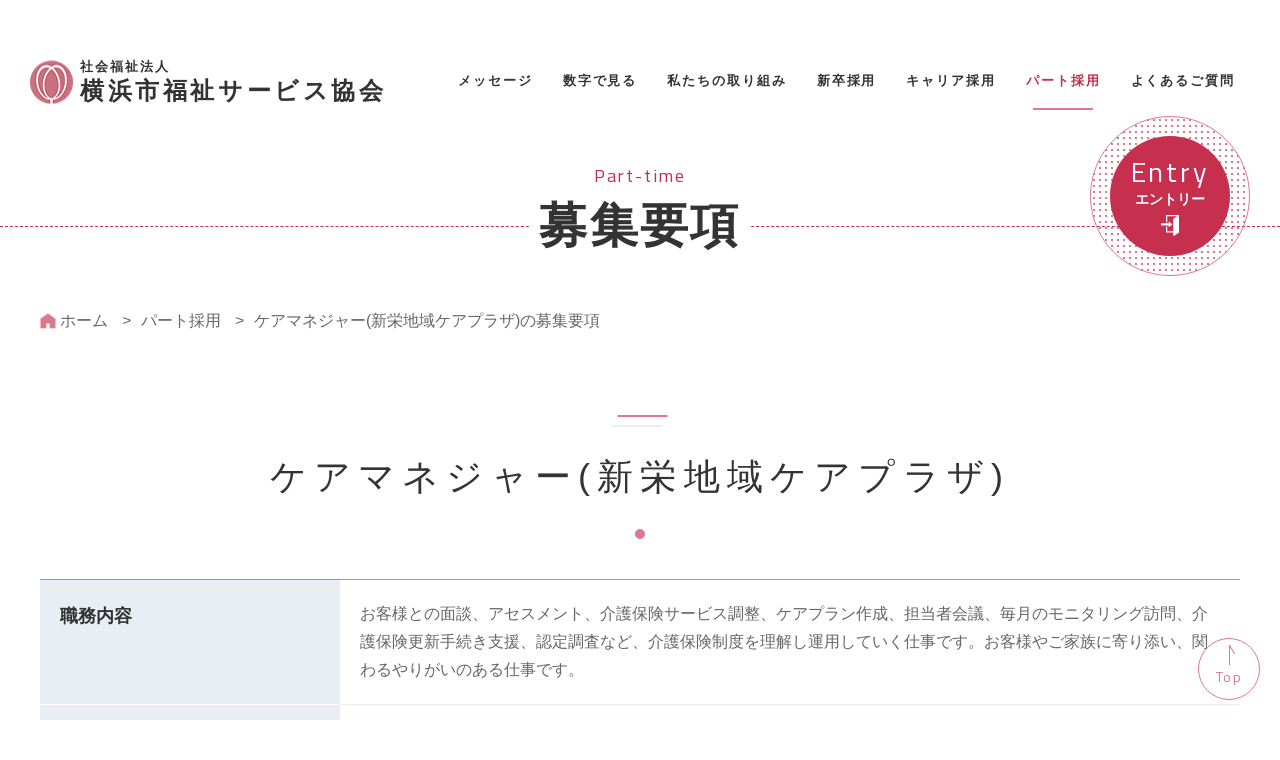

--- FILE ---
content_type: text/html; charset=utf-8
request_url: http://recruit.hama-wel.or.jp/recruit/part/caremanager-hoshikawa/
body_size: 7725
content:
<!DOCTYPE html>
<html lang="ja" class="disable-js">
<head>
  <meta http-equiv="X-UA-Compatible" content="IE=edge">
  <title>ケアマネジャー(新栄地域ケアプラザ)のパート求人情報｜横浜市福祉サービス協会</title>
  <meta charset="utf-8">
  <meta name="description" content="【横浜市福祉サービス協会】ケアマネジャー(新栄地域ケアプラザ)のパート求人情報。横浜市内での介護職・ケアマネ・看護師・ホームヘルパーなど様々な介護求人情報（仕事内容・資格・給料・研修等）を多数掲載中！長年の人材育成の実績があります。">
  <meta name="keywords" content="">
  <meta name="viewport" content="width=device-width, initial-scale=1">
  <meta name="format-detection" content="telephone=no">
  <link rel="stylesheet" href="/recruit/common/css/style.css?20230131">
  <link rel="stylesheet" href="/recruit/common/js/slick/slick.css">
  
  <!--[if lt IE 9]>
    <script src="//cdn.jsdelivr.net/html5shiv/3.7.3/html5shiv-printshiv.min.js"></script>
    <script src="//cdn.jsdelivr.net/respond/0.1/respond.min.js"></script>
  <![endif]-->
  <!-- generated by Favicon Generator. For real. -->
  <link rel="apple-touch-icon" sizes="180x180" href="/recruit/icon/apple-touch-icon.png">
  <link rel="icon" type="image/png" sizes="32x32" href="/common/icon/favicon-32x32.png">
  <link rel="icon" type="image/png" sizes="16x16" href="/common/icon/favicon-16x16.png">
  <link rel="manifest" href="/recruit/icon/site.webmanifest">
  <link rel="mask-icon" href="/recruit/icon/safari-pinned-tab.svg" color="#000000">
  <link rel="shortcut icon" href="/common/icon/favicon.ico">
  <!-- font -->
  <link rel="preconnect" href="https://fonts.gstatic.com/" crossorigin>
  <link href="https://fonts.googleapis.com/css2?family=Titillium+Web&display=swap" rel="stylesheet">
  <!-- /font -->
  <meta name="msapplication-TileColor" content="#000000">
  <meta name="msapplication-config" content="/icon/browserconfig.xml">
  <meta name="theme-color" content="#000000">
  <!-- /generated by Favicon Generator. For real. -->
  <!-- facebook -->
  <meta property="og:site_name" content="社会福祉法人 横浜市福祉サービス協会" /><!-- 全ページ共通 -->
  <meta property="og:title" content="ケアマネジャー(新栄地域ケアプラザ)のパート求人情報｜横浜市福祉サービス協会" /><!-- ページタイトル -->
  <meta property="og:type" content="website" /><!-- 全ページ共通 -->
  <meta property="og:url" content="http://recruit.hama-wel.or.jp/recruit/part/caremanager-hoshikawa/" /><!-- ページの個別URL -->
  <meta property="og:description" content="【横浜市福祉サービス協会】ケアマネジャー(新栄地域ケアプラザ)のパート求人情報。横浜市内での介護職・ケアマネ・看護師・ホームヘルパーなど様々な介護求人情報（仕事内容・資格・給料・研修等）を多数掲載中！長年の人材育成の実績があります。" /><!-- ページの説明 -->
  <!-- /facebook -->

  <link rel="canonical" href="http://recruit.hama-wel.or.jp/recruit/part/caremanager-hoshikawa/">
  <!-- js 有効/無効 チェック -->
  <script>
    (function(){
      var html = document.getElementsByTagName('html')||[];
      html[0].classList.remove('disable-js');
      html[0].classList.add('enable-js');
    })();
  </script>

  

<script type="application/ld+json">
{
  "@context": "http://schema.org",
  "@type": "BreadcrumbList",
  "itemListElement": [
    {
      "@type": "ListItem",
      "position": 1,
      "item": {
        "@id": "http://recruit.hama-wel.or.jp/",
        "name": "横浜市福祉サービス協会「介護求人・転職情報サイト」TOP"
      }
    }
    ,
    {
      "@type": "ListItem",
      "position": 2,
      "item": {
        "@id": "http://recruit.hama-wel.or.jp/recruit/part/",
        "name": "パート採用・募集"
      }
    }
    ,
    {
      "@type": "ListItem",
      "position": 3,
      "item": {
        "@id": "http://recruit.hama-wel.or.jp/recruit/part/caremanager-hoshikawa/",
        "name": "ケアマネジャー(新栄地域ケアプラザ)のパート募集要項"
      }
    }
  ]
}
</script>


<!-- Google Tag Manager -->
<script>(function(w,d,s,l,i){w[l]=w[l]||[];w[l].push({'gtm.start':
new Date().getTime(),event:'gtm.js'});var f=d.getElementsByTagName(s)[0],
j=d.createElement(s),dl=l!='dataLayer'?'&l='+l:'';j.async=true;j.src=
'https://www.googletagmanager.com/gtm.js?id='+i+dl;f.parentNode.insertBefore(j,f);
})(window,document,'script','dataLayer','GTM-NS3CBQ6');</script>
<!-- End Google Tag Manager -->
</head>
<body class="">
<!-- Google Tag Manager (noscript) -->
<noscript><iframe src="https://www.googletagmanager.com/ns.html?id=GTM-NS3CBQ6"
height="0" width="0" style="display:none;visibility:hidden"></iframe></noscript>
<!-- End Google Tag Manager (noscript) -->

<div id="fm01" class="footer__fm">
  <h1>ケアマネジャー(新栄地域ケアプラザ)のパート募集要項｜介護の求人・転職・募集なら「横浜市福祉サービス協会」採用情報サイト</h1>
  <p class="footer__fmp">ケアマネジャー(新栄地域ケアプラザ)のパート募集要項｜社会福祉法人 横浜市福祉サービス協会の採用情報（転職・新卒）サイトでは、横浜の介護職・ケアマネ・看護師・ホームヘルパーなど様々な介護求人情報を多数掲載中！</p>
  <p class="footer__fmtext"><a href="/recruit/">横浜市福祉サービス協会「介護の求人・転職・新卒採用サイト」</a>の「ケアマネジャー(新栄地域ケアプラザ)のパート募集要項」をご覧の皆さまへ<br>横浜市内での介護職・ケアマネ・看護師・ホームヘルパーなど様々な介護求人情報（仕事内容・資格・給料・研修など）を多数掲載中！　私たち横浜市福祉サービス協会は、介護保険が始まる前から横浜市で地域に根差した介護福祉サービスを提供している社会福祉法人です。「まじめに丁寧」をモットーに、充実した教育研修でスタッフを親切に大切にともに成長していきます。</p>
</div>

<div id="fm02" class="footer__fmlink">
<a href="/recruit/staff/">介護の正社員求人募集</a>/<a href="/recruit/staff/nursing/">看護師の求人・転職情報</a>/<a href="/recruit/staff/visit/">訪問介護員の求人・転職情報</a>/<a href="/recruit/staff/visitnursing/">訪問看護師の求人・転職情報</a>/<a href="/recruit/staff/rapist/">理学療法士・作業療法士・言語聴覚士の求人・転職情報</a>/<a href="/recruit/staff/consultant/">生活相談員の求人・転職情報</a>/<a href="/recruit/staff/responsible/">サービス提供責任者の求人・転職情報</a>/<a href="/recruit/staff/caremanager/">介護支援専門員（ケアマネ）の求人・転職情報</a>/<a href="/recruit/staff/social/">社会福祉士の求人・転職情報</a>/<a href="/recruit/staff/healthnurse/">保健師の求人・転職情報</a>/<a href="/recruit/staff/welfaretool/">福祉用具専門相談員の求人・転職情報</a>/<a href="/recruit/part/">介護のパート求人募集</a>/<a href="/recruit/part/homehelper/">ホームヘルパー（登録型）のパート求人募集</a>/<a href="/recruit/part/fulltimehelper/">訪問ヘルパーのパート求人募集</a>/<a href="/recruit/part/clerk/">介護事務のパート求人募集</a>/<a href="/recruit/part/daystaff/">デイサービスの介護パート求人募集</a>/<a href="/recruit/part/nurse/">看護師のパート求人募集</a>/<a href="/recruit/part/visitnursing/">訪問看護師のパート求人募集</a>/<a href="/recruit/part/caremanager/">ケアマネのパート求人募集</a>/<a href="/recruit/part/rapist/">理学療法士・作業療法士・言語聴覚士のパート求人募集</a>/<a href="/recruit/part/careworker/">介護スタッフのパート求人募集</a>
</div>

<!-- #loading -->
<div id="loading" class="loading_wrap">
  <div class="centre">
    <div class="container loading">
      <div class="circle first"></div>
      <div class="circle second"></div>
    </div>
  </div>
</div>
<!-- /#loading -->

<header class="header  defo">
  <div class="header_in">

    <div class="header_logo">
      <a href="/recruit/" class="header_logo__link">
        <span class="header_logo__img"><img src="/recruit/common/img/tulip_mark.png" alt="介護の求人・転職なら横浜市福祉サービス協会"  width="43" height="44"></span>
        <span class="header_logo__sub">社会福祉法人</span><br><span class="header_logo__main">横浜市福祉サービス協会</span>
      </a>
    </div>

    <nav id="navMenu" class="list_nav">
      <ul class="list_nav__global">
        <li class="list_nav__item ">
          <a href="/recruit/message/" class="list_nav__mainlink">メッセージ</a>
        </li>
        <li class="list_nav__item ">
          <a href="/recruit/data/" class="list_nav__mainlink">数字で見る</a>
        </li>
        <li class="list_nav__item ">
          <a href="/recruit/culture/" class="list_nav__mainlink">私たちの取り組み</a>
        </li>
        <li class="list_nav__item ">
          <a href="/recruit/new-graduates/" class="list_nav__mainlink">新卒採用</a>
          <button type="button" role="tab"
              aria-expanded="false" class="open_child">下層メニューを開く</button>
          <ul class="list_nav__child">
            <li class="list_nav__child__item"><a href="/recruit/new-graduates/"><span class="list_nav__child__mainlink">新卒採用トップ</span></a></li>
            <li class="list_nav__child__item">
              <!-- <p class="list_nav__child__item__maintitle"><a href="/recruit/new-graduates/story/story01.html">ストーリー</a></p> -->
              <ul class="list_nav__child__item__child">
                <li><a href="/recruit/new-graduates/story/story01.html"><span>ストーリー01</span><br>社会福祉士</a></li>
                <li><a href="/recruit/new-graduates/story/story02.html"><span>ストーリー02</span><br>生活相談員 介護職員兼務</a></li>
                <li><a href="/recruit/new-graduates/story/story03.html"><span>ストーリー03</span><br>介護職員</a></li>
              </ul>
            </li>
            <li class="list_nav__child__item"><a href="/recruit/new-graduates/job-description/new-graduates.html"><span class="list_nav__child__mainlink">新卒募集要項</span></a></li>
            <li class="list_nav__child__item"><a href="/recruit/new-graduates/job-description/high-school-graduates.html"><span class="list_nav__child__mainlink">高卒募集要項</span></a></li>
          </ul>
        </li>
        <li class="list_nav__item ">
          <a href="/recruit/staff/" class="list_nav__mainlink">キャリア採用</a><button type="button" role="tab"
              aria-expanded="false" class="open_child">下層メニューを開く</button>
          <ul class="list_nav__child">
            <li class="list_nav__child__item"><a href="/recruit/staff/#searchjob"><span class="list_nav__child__mainlink">募集要項検索</span></a></li>
            <li class="list_nav__child__item">
              <!-- <p class="list_nav__child__item__maintitle"><a href="/recruit/staff/interview/interview01.html">インタビュー</a></p> -->
              <ul class="list_nav__child__item__child">
                <li><a href="/recruit/staff/interview/interview01.html"><span>インタビュー01</span><br>所長</a></li>
                <li><a href="/recruit/staff/interview/interview02.html"><span>インタビュー02</span><br>生活相談員</a></li>
                <!-- <li><a href="/recruit/staff/interview/interview03.html"><span>インタビュー03</span><br>看護職員</a></li> -->
              </ul>
            </li>
          </ul>
        </li>
        <li class="list_nav__item active">
          <a href="/recruit/part/" class="list_nav__mainlink">パート採用</a>
        </li>
        <li class="list_nav__item ">
          <a href="/recruit/faq/" class="list_nav__mainlink">よくあるご質問</a>
        </li>
      </ul>

    </nav>

    <div id="navBtn" class="btn_nav">
      <span class="ico-nav"></span>
    </div>
    <!-- /.btn-nav-global -->

  </div>
  <!-- /.header_in -->
  <svg display="none" version="1.1" xmlns="http://www.w3.org/2000/svg" xmlns:xlink="http://www.w3.org/1999/xlink">
  <defs>
    <symbol id="door" viewBox="0 0 437 512">
        <g>
        <path class="cls-1" d="M118.02,0V173.889h33.417V33.417H387.029l-74.87,50.656a30.789,30.789,0,0,0-13.535,25.5v286.24H151.437V282.079H118.02V429.233h180.6v70.93A11.849,11.849,0,0,0,317.1,509.97l119.318-80.736V0Z"/>
        <path class="cls-1" d="M190.867,290.4a4.734,4.734,0,0,0,7.792,3.615L276.7,227.98l-78.044-66.034a4.733,4.733,0,0,0-7.792,3.614v33.392H0v58.064H190.868V290.4Z"/>
        </g>
    </symbol>
  </defs>
</svg>
<svg display="none" version="1.1" xmlns="http://www.w3.org/2000/svg" xmlns:xlink="http://www.w3.org/1999/xlink">
  <defs>
    <symbol id="home" viewBox="0 0 500 485">
        <g>
        <polygon class="cls-1" points="250.204 0 0 178.775 0 485.934 197.021 485.934 197.021 321.803 303.327 321.803 303.327 485.934 500.348 485.934 500.348 178.775 250.204 0"/>
        </g>
    </symbol>
  </defs>
</svg>
  <a href="/recruit/form/form.php?situation=entry" class="btn_entry">
    <span class="en">Entry</span><br class="no-sp">
    <span class="jp">エントリー</span>
    <svg class="ico_door"><use xlink:href="#door"></use></svg>
  </a>


</header>

<main id="contents" class="contents "><svg display="none" version="1.1" xmlns="http://www.w3.org/2000/svg" xmlns:xlink="http://www.w3.org/1999/xlink">
  <defs>
    <symbol id="tel" viewBox="0 0 320 417">
        <g>
      <path class="cls-1" d="M28.535,17.639C-.066,36.188-5.684,94.17,5.114,141.426c8.409,36.8,26.288,86.166,56.437,132.651,28.362,43.731,67.931,82.943,98.1,105.63,38.744,29.131,93.976,47.648,122.577,29.1,14.462-9.379,35.949-35,36.929-39.6L303.8,345.511l-42.252-65.149c-3.14-4.841-22.83-.416-32.833,5.25-13.493,7.645-25.92,28.159-25.92,28.159-9.252,5.345-17,.019-33.193-7.433-19.9-9.156-42.273-37.6-60.079-63.37-16.264-26.766-33.115-58.8-33.359-80.7-.2-17.822-1.9-27.069,6.751-33.337,0,0,23.8-2.981,36.281-12.182,9.253-6.823,21.323-23,18.184-27.839L95.122,23.763,79.757.072C75.158-.908,43,8.26,28.535,17.639Z"/>
        </g>
    </symbol>
  </defs>
</svg>
<!-- ======================================================
 パート採用ページのコンテンツ
====================================================== -->


<div class="lower each_list">
  
  <h1 class="title_type03">
    <span class="title_type03__sub en">Part-time</span><br>
    <span class="title_type03__main">募集要項</span>
  </h1>

  <div class="pankuzu_wrap">
    <ul class="pankuzu">
      <li class="pankuzu__item home"><a href="/recruit/">ホーム</a></li>
      <li class="pankuzu__item"><a href="/recruit/part/">パート採用</a></li>
      <li class="pankuzu__item">ケアマネジャー(新栄地域ケアプラザ)の募集要項</li>
    </ul>
  </div>

  <section class="each_list_content">

  <h2 class="title02_type01"><span>ケアマネジャー(新栄地域ケアプラザ)</span></h2>

  
  <table class="table01">
    <tbody>
    
    <tr class="table01__tr">
        <th class="table01__th">職務内容</th>
        <td class="table01__td editor"><p><span>お客様との面談、アセスメント、介護保険サービス調整、ケアプラン作成、担当者会議、毎月のモニタリング訪問、介護保険更新手続き支援、認定調査など、介護保険制度を理解し運用していく仕事です。お客様やご家族に寄り添い、関わるやりがいのある仕事です。</span></p></td>
    </tr>
    
    

    
    
    
    
    
    <tr class="table01__tr">
        <th class="table01__th">資格要件</th>
        <td class="table01__td editor"><p>介護支援専門員</p></td>
    </tr>
    
    

    
    
    
    
    
    <tr class="table01__tr">
        <th class="table01__th">勤務日・勤務時間</th>
        <td class="table01__td editor"><p><span>週2日程度</span><br /><span>9：00～17：00(休憩1時間)</span><br /><span>曜日、時間も相談可</span></p></td>
    </tr>
    
    

    
    
    
    
    
    <tr class="table01__tr">
        <th class="table01__th">時給</th>
        <td class="table01__td editor"><p><span>1,478円</span><br /><span>※一時金(年２回)の支給があります</span></p></td>
    </tr>
    
    

    
    
    
    
    
    <tr class="table01__tr">
        <th class="table01__th">加入保険、福利厚生等</th>
        <td class="table01__td editor"><p><span>社会保険：健康保険・厚生年金・雇用保険・労災保険　</span><br /><span>退職金　：独立行政法人福祉医療機構　退職手当金共済加入　　　</span><br /><span>　　　　　　※労働時間等により社会保険加入制度、退職手当金共済加入あり　　　</span><br /><span>休暇制度：結婚、産前産後、病気、通院、服忌　等</span><br /><span>その他　：健康診断、交通費</span></p></td>
    </tr>
    
    

    
    
    
    
    
    <tr class="table01__tr">
        <th class="table01__th">休日等</th>
        <td class="table01__td editor"><p><span>有給休暇：採用から半年後に付与（その他法定外の加算日数あり。ただし要件あり。）</span></p></td>
    </tr>
    
    

    
    
    
    
    
    <tr class="table01__tr">
        <th class="table01__th">応募・選考</th>
        <td class="table01__td editor"><p>〈応募の流れ〉</p>
<p>①募集している事業所に直接電話でお申し込みください(エントリーフォームからの応募も可)</p>
<p>②以下の書類を用意してください</p>
<p>・履歴書　　・資格証(コピー) ※職務経歴書等は必要に応じて</p>
<p>③事業所で面接を行います　　　 ※上記②の書類を持参してください</p></td>
    </tr>
    
    

    
    
    
    
    
    <tr class="table01__tr">
        <th class="table01__th">事業所からみなさまへ</th>
        <td class="table01__td editor"><p><span>ケアプラザの中にある事業所なので包括支援センターとの連携やサービス事業所の情報も得やすい環境にあります。包括支援センターの主任ケアマネジャーもいますし、他のケアマネジャーからも仕事はひとつずつ丁寧に教えてもらえます。</span></p></td>
    </tr>
    
    
    </tbody>
    </table>
    


  </section>

  <div class="button02">
    <a href="/recruit/form/form.php?situation=entry"><span class="text">らくらくエントリーはこちら</span></a>
  </div>


<div class="conversion01">
                <dl class="conversion01__dl">
                  <dt>お問い合わせ先</dt>
          
          
          
              
              
              
              
              
              
              
              
              <dd>
              <svg class="ico_tel">
                <use xlink:href="#tel"></use>
              </svg>
              <a href="tel:0455925255">
                  <span class="num">045-592-5255</span>
              </a>
              <span>(採用担当)</span>
              </dd>
          
          
          
                </dl>
            </div>
          
      

</div><!-- /.lower -->

<!-- ======================================================
  コンテンツここまで
====================================================== -->


</main>
<!-- /.contents -->

<footer class="footer">
  <div class="footer__inner w_content">
    <div class="footer__firstarea">
      <div>
        <div class="footer__logo">
          <img src="/recruit/common/img/logo.png" alt="横浜市福祉サービス協会">
        </div>
        <div class="footer__address">
          <p>〒220-0021<br>横浜市西区桜木町6丁目31番地 6階<br>TEL: 045-227-1730（人事課）<span class="pc">&emsp;</span><br class="no-pc">FAX：045-227-1701</p>
        </div>
      </div>
      <div id="fmwrap01">
        <!-- <div class="footer__fm">
        </div> -->
      </div>
    </div>
    <ul class="footer__sitemap">
      <li class="footer__sitemap__item itemA"><a href="/recruit/message/">メッセージ</a></li>
      <li class="footer__sitemap__item itemB"><a href="/recruit/data/">数字で見る</a></li>
      <li class="footer__sitemap__item itemC"><a href="/recruit/culture/">私たちの取組み</a></li>
      <li class="footer__sitemap__item itemD">
        <a href="/recruit/new-graduates/">新卒採用</a>
        <ul class="footer__sitemap__child">
          <li><a href="/recruit/new-graduates/story/story01.html">ストーリー01（社会福祉士）</a></li>
          <li><a href="/recruit/new-graduates/story/story02.html">ストーリー02（生活相談員　介護職員兼務）</a></li>
          <li><a href="/recruit/new-graduates/story/story03.html">ストーリー03（介護職員）</a></li>
          <li><a href="/recruit/new-graduates/job-description/new-graduates.html">新卒募集要項</a></li>
          <li><a href="/recruit/new-graduates/job-description/high-school-graduates.html">高卒募集要項</a></li>
        </ul>
      </li>
      <li class="footer__sitemap__item itemE">
        <a href="/recruit/staff/">キャリア採用</a>
        <ul class="footer__sitemap__child">
          <li><a href="/recruit/staff/interview/interview01.html">インタビュー01（所長）</a></li>
          <li><a href="/recruit/staff/interview/interview02.html">インタビュー02（生活相談員）</a></li>
          <!-- <li><a href="/recruit/staff/interview/interview03.html">インタビュー03（看護職員）</a></li> -->
        </ul>
      </li>
      <li class="footer__sitemap__item itemF"><a href="/recruit/part/">パート採用</a></li>
      <li class="footer__sitemap__item itemG"><a href="/recruit/faq/">よくあるご質問</a></li>
    </ul>
    <div id="fmwrap02" class="footer__bottomarea">
      <!-- <div class="footer__fmlink">
      </div> -->
      <div class="footer__link__wrap">
        <a href="http://www.hama-wel.or.jp/" target="_blank" class="footer__link__hojin">
          <span>横浜市福祉サービス協会法人サイト</span>
        </a>
      </div>
      <small class="copyright">&copy; Yokohama-City Welfare Service Association.</small>

    </div>
  </div>
    <!-- PageTopボタン -->
    <div id="btnPagetop" class="btn_scrolltop hide"><span class="btn_scrolltop__inner en">Top</span></div>
</footer>

<script
  src="https://code.jquery.com/jquery-3.5.1.js"
  integrity="sha256-QWo7LDvxbWT2tbbQ97B53yJnYU3WhH/C8ycbRAkjPDc="
  crossorigin="anonymous"></script>
<script src="/recruit/common/js/intersection-observer.js"></script>
<script
  crossorigin="anonymous"
  src="https://polyfill.io/v3/polyfill.min.js?features=default%2CArray.prototype.find%2CIntersectionObserver"
></script>
<script src="/recruit/common/js/jquery.common.js?20210329"></script>




</body>
</html>

--- FILE ---
content_type: text/css
request_url: http://recruit.hama-wel.or.jp/recruit/common/css/style.css?20230131
body_size: 26966
content:
html,body,div,span,object,iframe,button,h1,h2,h3,h4,h5,h6,p,blockquote,pre,abbr,address,cite,code,del,dfn,em,img,ins,kbd,q,samp,small,strong,sub,sup,var,b,i,dl,dt,dd,ol,ul,li,fieldset,form,label,legend,table,caption,tbody,tfoot,thead,tr,th,td,article,aside,canvas,details,figcaption,figure,footer,header,hgroup,menu,nav,section,summary,time,mark,audio,video{margin:0;padding:0;border:0;font-size:100%;vertical-align:bottom;background:transparent}:focus:not(:focus-visible) html,:focus:not(:focus-visible) body,:focus:not(:focus-visible) div,:focus:not(:focus-visible) span,:focus:not(:focus-visible) object,:focus:not(:focus-visible) iframe,:focus:not(:focus-visible) button,:focus:not(:focus-visible) h1,:focus:not(:focus-visible) h2,:focus:not(:focus-visible) h3,:focus:not(:focus-visible) h4,:focus:not(:focus-visible) h5,:focus:not(:focus-visible) h6,:focus:not(:focus-visible) p,:focus:not(:focus-visible) blockquote,:focus:not(:focus-visible) pre,:focus:not(:focus-visible) abbr,:focus:not(:focus-visible) address,:focus:not(:focus-visible) cite,:focus:not(:focus-visible) code,:focus:not(:focus-visible) del,:focus:not(:focus-visible) dfn,:focus:not(:focus-visible) em,:focus:not(:focus-visible) img,:focus:not(:focus-visible) ins,:focus:not(:focus-visible) kbd,:focus:not(:focus-visible) q,:focus:not(:focus-visible) samp,:focus:not(:focus-visible) small,:focus:not(:focus-visible) strong,:focus:not(:focus-visible) sub,:focus:not(:focus-visible) sup,:focus:not(:focus-visible) var,:focus:not(:focus-visible) b,:focus:not(:focus-visible) i,:focus:not(:focus-visible) dl,:focus:not(:focus-visible) dt,:focus:not(:focus-visible) dd,:focus:not(:focus-visible) ol,:focus:not(:focus-visible) ul,:focus:not(:focus-visible) li,:focus:not(:focus-visible) fieldset,:focus:not(:focus-visible) form,:focus:not(:focus-visible) label,:focus:not(:focus-visible) legend,:focus:not(:focus-visible) table,:focus:not(:focus-visible) caption,:focus:not(:focus-visible) tbody,:focus:not(:focus-visible) tfoot,:focus:not(:focus-visible) thead,:focus:not(:focus-visible) tr,:focus:not(:focus-visible) th,:focus:not(:focus-visible) td,:focus:not(:focus-visible) article,:focus:not(:focus-visible) aside,:focus:not(:focus-visible) canvas,:focus:not(:focus-visible) details,:focus:not(:focus-visible) figcaption,:focus:not(:focus-visible) figure,:focus:not(:focus-visible) footer,:focus:not(:focus-visible) header,:focus:not(:focus-visible) hgroup,:focus:not(:focus-visible) menu,:focus:not(:focus-visible) nav,:focus:not(:focus-visible) section,:focus:not(:focus-visible) summary,:focus:not(:focus-visible) time,:focus:not(:focus-visible) mark,:focus:not(:focus-visible) audio,:focus:not(:focus-visible) video{outline:0}html,body{width:100%}body{line-height:1}article,aside,details,figcaption,figure,footer,header,hgroup,menu,nav,section{display:block}ul,ol,li{list-style:none}blockquote,q{quotes:none}blockquote:before,blockquote:after,q:before,q:after{content:'';content:none}a{margin:0;padding:0;font-size:100%;vertical-align:baseline;background:transparent;text-decoration:none;color:inherit}ins{background-color:#ff9;color:#000;text-decoration:none}mark{background-color:#ff9;color:#000;font-style:italic;font-weight:bold}del{text-decoration:line-through}abbr[title],dfn[title]{border-bottom:1px dotted;cursor:help}table{border-collapse:collapse;border-spacing:0}hr{display:block;height:1px;border:0;border-top:1px solid #cccccc;margin:1em 0;padding:0}input,select{vertical-align:middle}img{border:none;vertical-align:top;zoom:1}button{font-family:inherit}html{font-size:62.5%}body{-webkit-text-size-adjust:100%;-moz-text-size-adjust:100%;-ms-text-size-adjust:100%;-o-text-size-adjust:100%;text-size-adjust:100%;font-family:"游ゴシック体", YuGothic, "游ゴシック Medium", "Yu Gothic Medium", "メイリオ", Meiryo, "ヒラギノ角ゴ Pro W3", "Hiragino Kaku Gothic Pro", Osaka, "ＭＳ Ｐゴシック", Arial, Helvetica, Verdana, sans-serif;font-size:16px;font-size:1.6rem;line-height:1.8;color:#666}@media only screen and (max-width: 767px){body{font-size:12px;font-size:1.2rem}}::selection{background-color:#de788d;color:#fff}::-moz-selection{background-color:#de788d;color:#fff}.box_type01{background:#e9eef4;margin:0 auto}@media print, screen and (min-width: 1100px){.box_type01{max-width:calc(100% - 60px);padding:50px 0}}@media print, screen and (max-width: 1099px){.box_type01{width:calc(100% - 40px);padding:20px 0}}.box_type02{max-width:1200px;padding:0 40px;margin:0 auto}@media print, screen and (min-width: 1100px){.box_type02{margin-top:calc(50 / 1600 * 100vw)}}@media print, screen and (max-width: 1099px){.box_type02{padding:0 20px;margin-top:calc(20 / 375 * 100vw)}}.box_type02__inner{background:#e9eef4}@media print, screen and (min-width: 1100px){.box_type02__inner{padding:30px}}@media print, screen and (max-width: 1099px){.box_type02__inner{padding:20px}}.box02{max-width:1200px;padding:0 40px;margin:0 auto}@media print, screen and (min-width: 1100px){.box02{margin-top:calc(50 / 1600 * 100vw)}}@media print, screen and (max-width: 1099px){.box02{padding:0 20px;margin-top:calc(20 / 375 * 100vw)}}.box02__inner{background:url(/recruit/common/img/bg_dot.png);position:relative}@media print, screen and (min-width: 1100px){.box02__inner{padding:calc(40 / 1600 * 100vw)}}@media print, screen and (max-width: 1099px){.box02__inner{padding:calc(20 / 375 * 100vw);margin:0 calc(20 / 375 * 100vw)}}.box02__inner:after{content:"";display:block;position:absolute;background-color:#de788d;z-index:-1}@media print, screen and (min-width: 1100px){.box02__inner:after{width:100%;height:100%;top:calc(40 / 1600 * 100vw);left:calc(40 / 1600 * 100vw)}}@media print, screen and (max-width: 1099px){.box02__inner:after{width:calc(100 / 375 * 100vw);height:calc(100 / 375 * 100vw);bottom:calc((20 / 375 * 100vw) * -1);right:calc((20 / 375 * 100vw) * -1)}}.box02__innerlist{display:flex;flex-wrap:wrap;background-color:#fff}.box02__innerlist._type01{padding:35px 20px}.box02__innerlist._type01>li{background-color:#fff;padding:1rem;padding-left:40px;box-sizing:border-box;position:relative;display:flex;align-items:center;transition:all .4s ease}@media print, screen and (min-width: 1100px){.box02__innerlist._type01>li{width:calc(100% / 4)}.box02__innerlist._type01>li:nth-of-type(n+5){margin-top:5px}}@media only screen and (min-width: 768px) and (max-width: 1099px){.box02__innerlist._type01>li{width:calc(99.9% /3)}.box02__innerlist._type01>li:nth-of-type(n+4){margin-top:5px}}@media only screen and (max-width: 767px){.box02__innerlist._type01>li{width:100%}.box02__innerlist._type01>li:nth-of-type(n+1){margin-top:1px}}.box02__innerlist._type01>li:before{content:"";position:absolute;display:block;width:8px;height:8px;border:2px solid;border-color:#c62f4d #c62f4d transparent transparent;box-sizing:border-box;top:50%;left:10px;transform:translateY(-70%) rotate(45deg)}.PC .box02 .box02__innerlist._type01 li:hover{color:#c62f4d}.list01._type01>li,.editor ul>li{position:relative;line-height:1.6;padding-left:1em}@media only screen and (max-width: 767px){.list01._type01>li,.editor ul>li{padding-left:1.3em}}.list01._type01>li:before,.editor ul>li:before{content:'';position:absolute;vertical-align:middle;width:6px;height:6px;background:#de788d;border-radius:50%;top:0.6em;left:0}.list01._type01:nth-child(n+2),.editor ul:nth-child(n+2){margin-top:1em}.list02.__type01 li{display:inline-block;position:relative;line-height:1.6;padding-left:1em;margin-bottom:1em;color:#de788d;margin-right:2em}@media only screen and (max-width: 767px){.list02.__type01 li{padding-left:1.3em}}.list02.__type01 li:before{content:'';position:absolute;vertical-align:middle;width:6px;height:6px;background:#de788d;border-radius:50%;top:0;left:0;margin-top:0.5em}.list02.__type01:nth-child(n+2){margin-top:1em}.list_num01,.editor ol{counter-reset:number 0}.list_num01:nth-child(n+2),.editor ol:nth-child(n+2){margin-top:1em}.list_num01>li,.editor ol>li{position:relative;line-height:1.6}@media print, screen and (min-width: 768px){.list_num01>li,.editor ol>li{padding-left:2em}}@media only screen and (max-width: 767px){.list_num01>li,.editor ol>li{padding-left:2.2em}}.list_num01>li:before,.editor ol>li:before{counter-increment:number;content:counter(number, decimal-leading-zero) ".";font-family:'Titillium Web', sans-serif;letter-spacing:0.1em;color:#c62f4d;position:absolute;left:0}@media print, screen and (min-width: 768px){.list_num01>li:before,.editor ol>li:before{font-size:16px;font-size:1.6rem}}@media only screen and (max-width: 767px){.list_num01>li:before,.editor ol>li:before{font-size:14px;font-size:1.4rem}}.dl01{display:flex}.dl01__dt{position:relative;line-height:1.6}.dl01:nth-child(n+2){margin-top:1em}.dl02{line-height:1}.table01{margin:0 auto;box-sizing:border-box;border-top:solid 1px #de788d;border-bottom:solid 1px #de788d;word-break:break-all}@media print, screen and (min-width: 768px){.table01{margin-bottom:100px}}@media print, screen and (min-width: 1100px){.table01{width:1200px}}@media print, screen and (min-width: 1100px) and (max-width: 1279px){.table01{width:calc(100% - 80px)}}@media only screen and (min-width: 768px) and (max-width: 1099px){.table01{width:calc(100% - 200px)}}@media only screen and (max-width: 767px){.table01{padding:40px 20px;margin:0 20px;margin-bottom:60px;width:calc(100% - 40px)}}@media print, screen and (max-width: 1099px){.table01>tbody>tr{display:block}}@media print, screen and (max-width: 1099px){.table01>tbody>tr:nth-child(n+2){margin-top:30px}}.table01>tbody>tr:nth-child(n+2) .table01__th{border-top:solid 1px #fff}.table01>tbody>tr:nth-child(n+2) .table01__td{border-top:solid 1px #e9eef4}.table01>tbody>tr>th{vertical-align:top;box-sizing:border-box;background-color:#e9eef4;color:#333;text-align:left;font-weight:bold;position:relative;white-space:nowrap}@media print, screen and (min-width: 1100px){.table01>tbody>tr>th{width:25%;font-size:18px;font-size:1.8rem;padding:20px}}@media print, screen and (max-width: 1099px){.table01>tbody>tr>th{width:100%;display:block;font-size:16px;font-size:1.6rem;padding:1rem}}@media print, screen and (max-width: 1099px){.table01>tbody>tr>th:after{content:"";border-top:10px solid #e9eef4;border-right:10px solid transparent;border-bottom:10px solid transparent;border-left:10px solid transparent;position:absolute;bottom:-20px;left:50%;transform:translateX(-50%)}}.table01>tbody>tr>td{vertical-align:top;box-sizing:border-box}@media print, screen and (min-width: 1100px){.table01>tbody>tr>td{font-size:16px;font-size:1.6rem;padding:20px}}@media print, screen and (max-width: 1099px){.table01>tbody>tr>td{display:block;font-size:14px;font-size:1.4rem;padding:1rem}}.table02,.editor table{word-break:break-all}.table02:nth-of-type(n+2),.editor table:nth-of-type(n+2){margin-top:1em}.table02>tbody>tr,.editor table>tbody>tr{line-height:2}.table02>tbody>tr>th,.editor table>tbody>tr>th{color:#333;text-align:left;position:relative;padding-right:2em;vertical-align:top;white-space:pre}.table02>tbody>tr>th:after,.editor table>tbody>tr>th:after{content:"";width:6px;height:6px;border:1px solid;border-color:#333 #333 transparent transparent;position:absolute;top:.6em;right:1em;transform:rotate(45deg)}.table02>tbody>tr>td,.editor table>tbody>tr>td{vertical-align:top;box-sizing:border-box;position:relative}.title_type01{width:100%;text-align:center;letter-spacing:0.1em}@media print, screen and (min-width: 1100px){.title_type01{margin-bottom:25px}}@media print, screen and (max-width: 1099px){.title_type01{margin-bottom:30px;width:100%}}.title_type01__sub{font-weight:normal;display:inline-block;color:#c62f4d;width:100%}@media print, screen and (min-width: 1100px){.title_type01__sub{font-size:24px;font-size:2.4rem}}@media print, screen and (min-width: 1100px) and (max-width: 1279px){.title_type01__sub{font-size:calc(20 / 1279 * 100vw)}}@media only screen and (min-width: 768px) and (max-width: 1099px){.title_type01__sub{font-size:calc(18 / 768 * 100vw)}}@media only screen and (max-width: 767px){.title_type01__sub{font-size:16px;font-size:1.6rem}}.title_type01__main{display:inline-block;color:#333;font-weight:bold;line-height:1.4;width:100%}@media print, screen and (min-width: 1100px){.title_type01__main{font-size:48px;font-size:4.8rem}}@media print, screen and (min-width: 1100px) and (max-width: 1279px){.title_type01__main{font-size:calc(40 / 1279 * 100vw)}}@media only screen and (min-width: 768px) and (max-width: 1099px){.title_type01__main{font-size:calc(30 / 768 * 100vw)}}@media only screen and (max-width: 767px){.title_type01__main{font-size:24px;font-size:2.4rem}}.title_type02{letter-spacing:0.1em}@media print, screen and (min-width: 1100px){.title_type02{text-align:left}}@media print, screen and (max-width: 1099px){.title_type02{text-align:center;width:100%}}.title_type02__sub{font-weight:normal;display:inline-block;color:#c62f4d;width:100%}@media print, screen and (min-width: 1100px){.title_type02__sub{font-size:18px;font-size:1.8rem}}@media print, screen and (min-width: 1100px) and (max-width: 1279px){.title_type02__sub{font-size:calc(17 / 1279 * 100vw)}}@media only screen and (min-width: 768px) and (max-width: 1099px){.title_type02__sub{font-size:calc(18 / 768 * 100vw)}}@media only screen and (max-width: 767px){.title_type02__sub{font-size:16px;font-size:1.6rem}}.title_type02__main{display:inline-block;color:#333;font-weight:bold;line-height:1.4;width:100%}@media print, screen and (min-width: 1100px){.title_type02__main{font-size:36px;font-size:3.6rem}}@media print, screen and (min-width: 1100px) and (max-width: 1279px){.title_type02__main{font-size:calc(30 / 1279 * 100vw)}}@media only screen and (min-width: 768px) and (max-width: 1099px){.title_type02__main{font-size:calc(30 / 768 * 100vw)}}@media only screen and (max-width: 767px){.title_type02__main{font-size:24px;font-size:2.4rem}}.title_type03{position:relative;width:100%;text-align:center;letter-spacing:0.15em}@media print, screen and (min-width: 1100px){.title_type03{margin-bottom:calc(60 / 1600 * 100vw)}}.title_type03__sub{font-weight:normal;display:inline-block;color:#c62f4d}@media print, screen and (min-width: 1100px){.title_type03__sub{font-size:18px;font-size:1.8rem}}@media only screen and (min-width: 768px) and (max-width: 1099px){.title_type03__sub{font-size:calc(16 / 768 * 100vw)}}@media only screen and (max-width: 767px){.title_type03__sub{font-size:16px;font-size:1.6rem}}.title_type03__main{display:inline-block;position:relative;color:#333;font-weight:bold;line-height:1.4;background-color:#fff;padding:0 1rem}@media print, screen and (min-width: 1100px){.title_type03__main{font-size:48px;font-size:4.8rem}}@media only screen and (min-width: 768px) and (max-width: 1099px){.title_type03__main{font-size:calc(34 / 768 * 100vw)}}@media only screen and (max-width: 767px){.title_type03__main{font-size:24px;font-size:2.4rem}}.title_type03:before{content:"";position:absolute;display:block;width:100%;height:0;border-bottom:dashed 1px #c62f4d}@media print, screen and (min-width: 1100px){.title_type03:before{bottom:2em;left:0px}}@media print, screen and (max-width: 1099px){.title_type03:before{display:none}}.title_type04{width:100%;text-align:center;position:relative}@media print, screen and (min-width: 1100px){.title_type04{margin-bottom:10px}}@media print, screen and (max-width: 1099px){.title_type04{margin-bottom:30px}}.title_type04__sub{font-weight:normal;display:inline-block;color:#c62f4d}@media print, screen and (min-width: 1100px){.title_type04__sub{font-size:18px;font-size:1.8rem}}@media print, screen and (max-width: 1099px){.title_type04__sub{font-size:16px;font-size:1.6rem}}.title_type04__main{display:inline-block;color:#333;font-weight:bold;line-height:1.4}@media print, screen and (min-width: 1100px){.title_type04__main{font-size:48px;font-size:4.8rem}}@media print, screen and (max-width: 1099px){.title_type04__main{font-size:24px;font-size:2.4rem}}.title_type04:before{content:"";position:absolute;display:block;width:100%;background-color:#e9eef4;z-index:-1;top:6.5rem;left:0}@media print, screen and (min-width: 1100px){.title_type04:before{height:1000px}}@media print, screen and (max-width: 1099px){.title_type04:before{height:1000px}}.title02_type01{text-align:center;color:#333;position:relative;font-weight:normal;padding-top:30px;padding-bottom:30px;letter-spacing:0.2em}@media print, screen and (min-width: 1100px){.title02_type01{font-size:36px;font-size:3.6rem;margin-top:calc(100 / 1600 * 100vw);margin-bottom:calc(50 / 1600 * 100vw)}}@media only screen and (min-width: 768px) and (max-width: 1099px){.title02_type01{font-size:24px;font-size:2.4rem;margin-top:calc(40 / 768 * 100vw);margin-bottom:calc(20 / 768 * 100vw)}}@media only screen and (max-width: 767px){.title02_type01{font-size:24px;font-size:2.4rem;margin-top:calc(60 / 375 * 100vw);margin-bottom:calc(40 / 375 * 100vw)}}.title02_type01:before{content:"";position:absolute;display:block;width:50px;height:2px;background-color:#e9eef4;left:50%;top:10px;transform:translateX(-55%)}.title02_type01:after{content:"";position:absolute;display:block;width:50px;height:2px;background-color:#de788d;left:50%;top:0;transform:translateX(-45%)}.title02_type01>span:before{content:"";position:absolute;display:block;width:10px;height:10px;background-color:#de788d;border-radius:50%;left:50%;bottom:0;transform:translateX(-50%)}.title03_type01{text-align:center;color:#333;position:relative;font-weight:bold}@media print, screen and (min-width: 1100px){.title03_type01{font-size:24px;font-size:2.4rem}}@media print, screen and (max-width: 1099px){.title03_type01{font-size:18px;font-size:1.8rem}}.title03_type02{text-align:left;color:#333;position:relative;font-weight:bold}@media print, screen and (min-width: 1100px){.title03_type02{font-size:24px;font-size:2.4rem;margin-bottom:20px}}@media print, screen and (max-width: 1099px){.title03_type02{font-size:18px;font-size:1.8rem;margin-bottom:10px}}.title04_type01{color:#333;position:relative;font-weight:bold}@media print, screen and (min-width: 1100px){.title04_type01{font-size:20px;font-size:2rem;margin-bottom:10px}}@media print, screen and (max-width: 1099px){.title04_type01{font-size:18px;font-size:1.8rem;margin-bottom:5px}}body{background-color:#fff}@media only screen and (max-width: 767px){body{min-width:320px}}body.fixed{overflow:hidden !important;height:100% !important}p:nth-of-type(n+2){margin-top:1em}img{max-width:100%;overflow:hidden}.en{font-family:'Titillium Web', sans-serif;letter-spacing:0.1em}.lead01_type01{color:#c62f4d;text-align:center;letter-spacing:0.1em}@media print, screen and (min-width: 1100px){.lead01_type01{font-size:24px;font-size:2.4rem;margin-bottom:calc(50 / 1600 * 100vw)}}@media print, screen and (max-width: 1099px){.lead01_type01{font-size:18px;font-size:1.8rem;margin-bottom:calc(20 / 375 * 100vw)}}.lead02_type01{color:#333;text-align:center;letter-spacing:0.1em;font-weight:bold}@media print, screen and (min-width: 1100px){.lead02_type01{font-size:24px;font-size:2.4rem;margin-bottom:calc(50 / 1600 * 100vw)}}@media print, screen and (max-width: 1099px){.lead02_type01{font-size:18px;font-size:1.8rem;margin-bottom:calc(20 / 375 * 100vw)}}.saiyo_lead02{position:relative}@media print, screen and (min-width: 768px){.saiyo_lead02{padding-bottom:50px}}@media only screen and (max-width: 767px){.saiyo_lead02{margin-top:40px;padding:0 20px;padding-bottom:10px}}.saiyo_lead02_title{text-align:center;color:#c62f4d;position:relative;z-index:2;margin-bottom:-1em;font-weight:normal;letter-spacing:0}@media print, screen and (min-width: 1100px){.saiyo_lead02_title{font-size:30px;font-size:3rem}}@media print, screen and (max-width: 1099px){.saiyo_lead02_title{font-size:12px;font-size:1.2rem}}@media print, screen and (min-width: 1100px){.saiyo_lead02_title span{line-height:0.8;font-size:100px;font-size:10rem}}@media print, screen and (max-width: 1099px){.saiyo_lead02_title span{line-height:0.7;font-size:48px;font-size:4.8rem}}@media print, screen and (min-width: 1100px){.saiyo_lead02_title:before{content:"";display:block;position:absolute;background-color:#c62f4d;z-index:-1;bottom:-25px;left:50%;transform:translateX(-50%);width:80px;height:3px}}.saiyo_lead02_content{max-width:1200px;margin:0 auto;display:flex}@media print, screen and (min-width: 768px){.saiyo_lead02_content{padding:0 40px}}@media only screen and (max-width: 767px){.saiyo_lead02_content{flex-direction:column}}.saiyo_lead02_content>div{box-sizing:border-box}@media print, screen and (min-width: 768px){.saiyo_lead02_content>div{width:50%}}.saiyo_lead02_content__img{position:relative;box-shadow:0px 1px 1px 0 rgba(0,0,0,0.2)}.saiyo_lead02_content__img:before{content:"";display:block;position:absolute}@media print, screen and (min-width: 768px){.saiyo_lead02_content__img:before{background-color:#e9eef4;z-index:-1;top:-40px;left:-40px;width:80px;height:80px}}@media only screen and (max-width: 767px){.saiyo_lead02_content__img:before{background:url(/recruit/common/img/bg_dot.png);z-index:-1;top:-20px;right:-20px;width:90px;height:90px}}.saiyo_lead02_content__img img{width:100%;height:100%;object-fit:cover}.saiyo_lead02_content__description{position:relative;background-color:#fff}@media print, screen and (min-width: 1100px){.saiyo_lead02_content__description{box-shadow:0px 1px 1px 0 rgba(0,0,0,0.2)}}@media print, screen and (min-width: 768px){.saiyo_lead02_content__description:before{content:"";display:block;position:absolute;background:url(/recruit/common/img/bg_dot.png);z-index:-1;top:-50px;right:-50px;width:300px;height:300px}}@media only screen and (min-width: 768px) and (max-width: 1099px){.saiyo_lead02_content__description:before{width:150px;height:150px}}@media print, screen and (min-width: 768px){.saiyo_lead02_content__description{padding:30px 40px 0 60px}}@media only screen and (max-width: 767px){.saiyo_lead02_content__description{padding:28px 20px;padding-bottom:40px}}.saiyo_lead02_content__description .main{font-weight:bold;color:#333;line-height:1.35}@media print, screen and (min-width: 1100px){.saiyo_lead02_content__description .main{font-size:30px;font-size:3rem}}@media print, screen and (max-width: 1099px){.saiyo_lead02_content__description .main{font-size:24px;font-size:2.4rem}}.saiyo_lead02_content__description .sub{color:#333;margin-top:0}@media print, screen and (min-width: 1100px){.saiyo_lead02_content__description .sub{font-size:24px;font-size:2.4rem}}@media print, screen and (max-width: 1099px){.saiyo_lead02_content__description .sub{font-size:16px;font-size:1.6rem;margin-top:0.5rem}}@media print, screen and (min-width: 1100px){.saiyo_lead02_content__description .text{margin-top:40px;font-size:18px;font-size:1.8rem}}@media print, screen and (max-width: 1099px){.saiyo_lead02_content__description .text{margin-top:20px;font-size:14px;font-size:1.4rem}}@media print, screen and (min-width: 1100px){.saiyo_lead02:nth-of-type(n+2){margin-top:calc(90 / 1600 * 100vw)}}@media only screen and (min-width: 768px) and (max-width: 1099px){.saiyo_lead02:nth-of-type(n+2){margin-top:calc(60 / 768 * 100vw)}}@media only screen and (max-width: 767px){.saiyo_lead02:nth-of-type(n+2){margin-top:calc(70 / 375 * 100vw)}}@media print, screen and (min-width: 1100px){.saiyo_lead02:last-child{margin-bottom:50px}}@media print, screen and (max-width: 1099px){.saiyo_lead02:last-child{margin-bottom:50px}}.saiyo_lead02:before{content:"";display:block;position:absolute;background-color:#c62f4d;z-index:-1;bottom:0;left:0;width:100%;height:110px}@media print, screen and (max-width: 1099px){.saiyo_lead02:before{height:10px}}.textshadow01{text-shadow:0px 0px 1px #fff}.w_content{max-width:1200px;padding:0 40px;margin:0 auto}@media print, screen and (max-width: 1099px){.w_content{padding:0 20px}}@media only screen and (max-width: 767px){.articlelist01{padding:0 20px}}.articlelist01_title{text-align:center;color:#c62f4d;position:relative;z-index:2;margin-bottom:-1em;font-weight:normal}@media print, screen and (min-width: 1100px){.articlelist01_title{font-size:18px;font-size:1.8rem}}@media print, screen and (min-width: 1100px){.articlelist01_title span{font-size:74px;font-size:7.4rem;line-height:0.5}}@media print, screen and (max-width: 1099px){.articlelist01_title span{font-size:48px;font-size:4.8rem;line-height:0.7}}.articlelist01_content{max-width:1200px;margin:0 auto;display:flex}@media print, screen and (min-width: 1100px){.articlelist01_content{padding:0 40px}}@media only screen and (min-width: 768px) and (max-width: 1099px){.articlelist01_content{padding:0 20px}}@media only screen and (max-width: 767px){.articlelist01_content{flex-direction:column}}.articlelist01_content>div{box-sizing:border-box}@media print, screen and (min-width: 1100px){.articlelist01_content>div{width:50%}}@media only screen and (min-width: 768px) and (max-width: 1099px){.articlelist01_content>div{width:50%}}.articlelist01_content__img{position:relative}.articlelist01_content__img:before{content:"";display:block;position:absolute;background:url(/recruit/common/img/bg_dot.png);z-index:-1}@media print, screen and (min-width: 1100px){.articlelist01_content__img:before{top:50%;left:-50%;transform:translateY(-50%);width:500px;height:calc(100% + 100px);align-self:flex-start}}@media print, screen and (max-width: 1099px){.articlelist01_content__img:before{top:-20px;right:-20px;width:90px;height:90px}}.articlelist01_content__img img{width:100%;object-fit:cover}@media print, screen and (min-width: 768px){.articlelist01_content__description{padding:30px 0 0 40px;align-self:center}}@media only screen and (max-width: 767px){.articlelist01_content__description{padding:1rem}}.articlelist01_content__description .main{font-weight:bold;color:#333}@media print, screen and (min-width: 1100px){.articlelist01_content__description .main{font-size:30px;font-size:3rem}}@media print, screen and (max-width: 1099px){.articlelist01_content__description .main{font-size:18px;font-size:1.8rem}}.articlelist01_content__description .sub{color:#333;margin-top:0}@media print, screen and (min-width: 1100px){.articlelist01_content__description .sub{font-size:24px;font-size:2.4rem}}@media print, screen and (max-width: 1099px){.articlelist01_content__description .sub{font-size:16px;font-size:1.6rem}}@media print, screen and (max-width: 1099px){.articlelist01_content .link01{max-width:350px}}@media only screen and (max-width: 767px){.articlelist01_content .link01{width:calc(100% - 20px)}}@media print, screen and (min-width: 768px){.articlelist01.reverse .articlelist01_content{flex-direction:row-reverse}}@media print, screen and (min-width: 768px){.articlelist01.reverse .articlelist01_content__description{padding:30px 40px 0 0}}@media print, screen and (min-width: 1100px){.articlelist01.reverse .articlelist01_content__img:before{left:inherit;right:-50%}}@media print, screen and (max-width: 1099px){.articlelist01.reverse .articlelist01_content__img:before{left:-20px}}@media print, screen and (min-width: 1100px){.articlelist01:nth-of-type(n+2){margin-top:calc(90 / 1600 * 100vw)}}@media only screen and (min-width: 768px) and (max-width: 1099px){.articlelist01:nth-of-type(n+2){margin-top:calc(60 / 768 * 100vw)}}@media only screen and (max-width: 767px){.articlelist01:nth-of-type(n+2){margin-top:calc(70 / 375 * 100vw)}}@media print, screen and (min-width: 1100px){.articlelist01:last-child{margin-bottom:50px}}@media print, screen and (max-width: 1099px){.articlelist01:last-child{margin-bottom:50px}}.article_content{background-color:#e9eef4}@media print, screen and (min-width: 768px){.article_content{padding:100px 0px}}@media only screen and (max-width: 767px){.article_content{padding:40px 0px}}.articlelist02{max-width:1200px;margin:0 auto}.articlelist02:after{content:"";display:block;clear:both}@media print, screen and (min-width: 768px){.articlelist02{padding:0 40px}}.articlelist02_inner{background-color:#fff;position:relative;box-shadow:0px 1px 3px 0 rgba(0,0,0,0.2)}@media print, screen and (min-width: 1100px){.articlelist02_inner{padding:60px 70px}}@media print, screen and (max-width: 1099px){.articlelist02_inner{margin:0 20px;padding:30px}}.articlelist02_title{color:#c62f4d;font-weight:normal}@media print, screen and (min-width: 1100px){.articlelist02_title{font-size:30px;font-size:3rem;margin-bottom:1em}}@media print, screen and (max-width: 1099px){.articlelist02_title{font-size:18px;font-size:1.8rem;margin-bottom:1em}}@media only screen and (max-width: 767px){.articlelist02_title br{display:none}}.articlelist02_content01{line-height:1.8}@media print, screen and (min-width: 1100px){.articlelist02_content01{font-size:16px;font-size:1.6rem}}@media print, screen and (max-width: 1099px){.articlelist02_content01{font-size:14px;font-size:1.4rem;letter-spacing:0.1em}}@media print, screen and (min-width: 1100px){.articlelist02._style01 .articlelist02_content01 .column{column-count:2}}@media print, screen and (min-width: 1100px){.articlelist02._style02 .articlelist02_content01 .articlelist02_img,.articlelist02._style03 .articlelist02_content01 .articlelist02_img{width:400px;height:calc(400px - 120px - 30px)}}.articlelist02._style02 .articlelist02_content01 .articlelist02_img .img,.articlelist02._style03 .articlelist02_content01 .articlelist02_img .img{box-shadow:0px 1px 3px 0 rgba(0,0,0,0.2);z-index:2}@media print, screen and (min-width: 1100px){.articlelist02._style02 .articlelist02_content01 .articlelist02_img .img,.articlelist02._style03 .articlelist02_content01 .articlelist02_img .img{position:absolute;width:440px;height:440px;object-fit:cover;top:-40px}}@media print, screen and (max-width: 1099px){.articlelist02._style02 .articlelist02_content01 .articlelist02_img .img,.articlelist02._style03 .articlelist02_content01 .articlelist02_img .img{position:absolute;object-fit:cover;margin-top:-10px;display:inline-block}}@media only screen and (min-width: 768px) and (max-width: 1099px){.articlelist02._style02 .articlelist02_content01 .articlelist02_img .img,.articlelist02._style03 .articlelist02_content01 .articlelist02_img .img{width:calc(250 / 768 * 100vw);height:calc(250 / 768 * 100vw)}}@media only screen and (max-width: 767px){.articlelist02._style02 .articlelist02_content01 .articlelist02_img .img,.articlelist02._style03 .articlelist02_content01 .articlelist02_img .img{width:calc(160 / 375 * 100vw);height:calc(160 / 375 * 100vw)}}.articlelist02._style02 .articlelist02_content01 .column,.articlelist02._style03 .articlelist02_content01 .column{position:relative}@media print, screen and (min-width: 1100px){.articlelist02._style02 .articlelist02_content01 .column,.articlelist02._style03 .articlelist02_content01 .column{width:calc(100% - 400px);font-size:16px;font-size:1.6rem}}@media print, screen and (max-width: 1099px){.articlelist02._style02 .articlelist02_content01 .column,.articlelist02._style03 .articlelist02_content01 .column{display:inline-block}}@media print, screen and (max-width: 1099px){.articlelist02._style02 .articlelist02_content01 .column:before,.articlelist02._style03 .articlelist02_content01 .column:before{content:"";display:block;background:#fff;z-index:-1}}@media only screen and (min-width: 768px) and (max-width: 1099px){.articlelist02._style02 .articlelist02_content01 .column:before,.articlelist02._style03 .articlelist02_content01 .column:before{width:calc(240 / 768 * 100vw);height:calc(250 / 768 * 100vw)}}@media only screen and (max-width: 767px){.articlelist02._style02 .articlelist02_content01 .column:before,.articlelist02._style03 .articlelist02_content01 .column:before{width:calc(150 / 375 * 100vw);height:calc(160 / 375 * 100vw)}}@media print, screen and (min-width: 1100px){.articlelist02._style02 .articlelist02_title{padding-right:400px}}@media print, screen and (min-width: 1100px){.articlelist02._style02 .articlelist02_content01{display:flex;flex-direction:row-reverse}}@media print, screen and (min-width: 1100px){.articlelist02._style02 .articlelist02_content01 .articlelist02_img .img{top:calc((40 / 1600 * 100vw) * -1);right:-40px}}@media print, screen and (max-width: 1099px){.articlelist02._style02 .articlelist02_content01 .articlelist02_img .img{right:-10px}}@media print, screen and (max-width: 1099px){.articlelist02._style02 .articlelist02_content01 .column:before{float:right;z-index:-1}}@media print, screen and (min-width: 1100px){.articlelist02._style03 .articlelist02_title{padding-left:400px}}@media print, screen and (min-width: 1100px){.articlelist02._style03 .articlelist02_content01{display:flex;flex-direction:row}}@media print, screen and (min-width: 1100px){.articlelist02._style03 .articlelist02_content01 .articlelist02_img .img{top:calc((40 / 1600 * 100vw) * -1);left:-40px}}@media print, screen and (max-width: 1099px){.articlelist02._style03 .articlelist02_content01 .articlelist02_img .img{left:-10px}}@media print, screen and (max-width: 1099px){.articlelist02._style03 .articlelist02_content01 .column:before{float:left;z-index:-1}}@media print, screen and (min-width: 1100px){.articlelist02:nth-of-type(n+2){margin-top:calc(80 / 1600 * 100vw)}}@media only screen and (min-width: 768px) and (max-width: 1099px){.articlelist02:nth-of-type(n+2){margin-top:calc(30 / 768 * 100vw)}}@media only screen and (max-width: 767px){.articlelist02:nth-of-type(n+2){margin-top:calc(20 / 375 * 100vw)}}.block02{margin:0 auto;display:flex;align-items:stretch}@media print, screen and (min-width: 768px){.block02{justify-content:center}}@media only screen and (max-width: 767px){.block02{flex-wrap:wrap}}.block02_content{position:relative}@media print, screen and (min-width: 768px){.block02_content{width:calc((100% - 60px) / 3)}}@media only screen and (max-width: 767px){.block02_content{width:100%}}@media print, screen and (min-width: 768px){.block02_content:not(:last-child){margin-right:20px}}.block02_content__img{position:absolute;top:50px;left:0;z-index:-1}@media print, screen and (min-width: 768px){.block02_content__img{top:100px}}@media only screen and (max-width: 767px){.block02_content__img{width:40%}}.block02_title{position:relative;text-align:center}@media print, screen and (min-width: 768px){.block02_title{font-size:48px;font-size:4.8rem;line-height:100px;width:100px;height:100px;left:50%;transform:translateX(-50%);margin-bottom:calc(380px - 50px - 70px)}}@media only screen and (min-width: 768px) and (max-width: 1099px){.block02_title{margin-bottom:calc((90vw / 3) * 0.9)}}@media only screen and (max-width: 767px){.block02_title{font-size:24px;font-size:2.4rem;line-height:50px;width:50px;height:50px;left:50%;transform:translateX(-50%)}}.block02_title>span{position:relative;display:inline-block;color:#333;background-color:#e9eef4}@media print, screen and (min-width: 768px){.block02_title>span{width:100px;height:100px}}@media only screen and (max-width: 767px){.block02_title>span{width:50px;height:50px;margin-bottom:-10px}}.block02_title>span:before{width:40px;height:40px;content:"";display:block;position:absolute;top:-10px;left:-10px;background:url(/recruit/common/img/bg_dot_transparent.png);z-index:-1}@media only screen and (max-width: 767px){.block02_title>span:before{left:inherit;right:-10px}}.block02_title._type02>span:before{background:#de788d}.block02_text{box-sizing:border-box;background-color:#fff;box-shadow:0px 0px 2px 0 rgba(0,0,0,0.2);line-height:1.8;background-color:#fff}@media print, screen and (min-width: 768px){.block02_text{padding:30px 15px;padding-bottom:70px;margin:0 40px;height:calc(100% - (380px + 50px - 70px))}}@media only screen and (min-width: 768px) and (max-width: 1099px){.block02_text{margin:0 10px;height:calc(100% - ((90vw / 3) + 70px))}}@media only screen and (max-width: 767px){.block02_text{margin-left:calc(40% - 20px);margin-top:30px;margin-bottom:40px;font-size:14px;font-size:1.4rem;padding:15px;padding-bottom:50px;min-height:calc(100vw * 0.38)}}.block02_text .syokushu{font-weight:bold;color:#333}.block02_text .block02_text__link{display:block;position:absolute;color:#c62f4d;font-weight:bold;margin-top:1rem}@media print, screen and (min-width: 768px){.block02_text .block02_text__link{padding-right:30px;bottom:20px;right:30px}}@media only screen and (max-width: 767px){.block02_text .block02_text__link{right:15px}}.block02_text .block02_text__link .text{position:relative;z-index:2;text-shadow:2px 2px 0 #fff,-2px 2px 0 #fff,2px -2px 0 #fff,-2px -2px 0 #fff}.block02_text .block02_text__link .linkmark01{margin-left:10px}.block02_text .block02_text__link .linkmark01:after{transition:all .4s ease-in-out}.block02_text .block02_text__link:before{content:"";position:absolute;display:block;width:100%;height:100%;top:0;left:0}@media print, screen and (min-width: 1100px){.block02_text .block02_text__link:hover .linkmark01:after{width:150px}}@media print, screen and (min-width: 768px){.block02:nth-child(n+2){margin-top:calc(60 / 1600 * 100vw)}}@media only screen and (max-width: 767px){.block02:nth-child(n+2){margin-top:calc(30 / 375 * 100vw)}}.saiyo_linkarea{position:relative}.saiyo_linkarea:before{content:"";display:block;position:absolute;background:url(/recruit/common/img/bg_dot.png);top:0;left:50%;transform:translateX(-50%);height:100%;z-index:-2}@media print, screen and (min-width: 1100px){.saiyo_linkarea:before{width:calc(680 / 1600 * 100vw)}}@media only screen and (min-width: 768px) and (max-width: 1099px){.saiyo_linkarea:before{width:calc(400 / 768 * 100vw)}}@media only screen and (max-width: 767px){.saiyo_linkarea:before{width:calc(100% - 120px)}}.saiyo_linkarea__itemarea{max-width:1200px;margin:0 auto;display:flex;justify-content:space-between}@media print, screen and (min-width: 768px){.saiyo_linkarea__itemarea{padding:50px 40px}}@media only screen and (max-width: 767px){.saiyo_linkarea__itemarea{padding:40px 20px}}.saiyo_linkarea__item{display:flex;width:calc((100% - 40px)/2);background-color:#c62f4d;color:#fff;align-items:center;position:relative;transition:all .4s ease;box-shadow:0 1px 1px 0 rgba(0,0,0,0.2)}@media only screen and (max-width: 767px){.saiyo_linkarea__item{flex-direction:column}}@media print, screen and (min-width: 768px){.saiyo_linkarea__item .linkmark01{margin-top:20px}}@media only screen and (max-width: 767px){.saiyo_linkarea__item .linkmark01{margin-top:15px}}.saiyo_linkarea__item .linkmark01:before{background-color:#fff}.saiyo_linkarea__item:before{content:"";display:block;position:absolute}@media print, screen and (min-width: 768px){.saiyo_linkarea__item:before{background-color:#e9eef4;z-index:-1;bottom:-10px;right:-10px;width:50px;height:50px}}@media print, screen and (min-width: 768px){.saiyo_linkarea__item:after{transition:all .4s ease;content:"";display:block;position:absolute;background-color:#de788d;z-index:1;top:0;right:0;width:100%;height:0%}}@media print, screen and (min-width: 768px){.saiyo_linkarea__item:hover:after{height:100%}}.saiyo_linkarea__img{z-index:3}@media print, screen and (min-width: 768px){.saiyo_linkarea__img{width:400px;max-width:70%;height:100%;object-fit:cover}}@media only screen and (max-width: 767px){.saiyo_linkarea__img{width:100%}}.saiyo_linkarea__titlearea{text-align:center;z-index:3}@media print, screen and (min-width: 768px){.saiyo_linkarea__titlearea{width:calc(100% - 400px);min-width:30%}}@media only screen and (max-width: 767px){.saiyo_linkarea__titlearea{padding:20px 0}}.saiyo_linkarea__title{text-align:center;margin-bottom:-1em;font-weight:normal;letter-spacing:0;line-height:2.5}@media print, screen and (min-width: 768px){.saiyo_linkarea__title{font-size:18px;font-size:1.8rem;padding-bottom:30px}}@media only screen and (max-width: 767px){.saiyo_linkarea__title{font-size:12px;font-size:1.2rem;padding-bottom:20px}}@media print, screen and (min-width: 768px){.saiyo_linkarea__title span{line-height:0.8;font-size:calc(72 / 1600 * 100vw)}}@media only screen and (min-width: 768px) and (max-width: 1099px){.saiyo_linkarea__title span{font-size:calc(50 / 768 * 100vw)}}@media only screen and (max-width: 767px){.saiyo_linkarea__title span{line-height:0.7;font-size:calc(48 / 375 * 100vw)}}.saiyo_linkarea__title .link:before{content:"";display:block;width:100%;height:100%;position:absolute;top:0;left:0}.saiyo_linkarea._style02 .saiyo_linkarea__item{background-color:#fff;color:#c62f4d}.saiyo_linkarea._style02 .saiyo_linkarea__item:hover{color:#fff}.recruitlink{background:url(/recruit/common/img/bg_dot_transparent_big.png)}@media only screen and (max-width: 767px){.recruitlink{margin:0 20px}}.recruitlink_inner{display:flex;flex-wrap:wrap;justify-content:space-between;letter-spacing:0.1em}@media print, screen and (min-width: 768px){.recruitlink_inner{width:1200px;padding:60px 40px 50px 40px;margin:0 auto}}@media print, screen and (min-width: 1100px) and (max-width: 1279px){.recruitlink_inner{width:calc(100% - 80px)}}@media only screen and (min-width: 768px) and (max-width: 1099px){.recruitlink_inner{width:calc(100% - 80px)}}@media only screen and (max-width: 767px){.recruitlink_inner{padding:15px}}.recruitlink__button{display:inline-block;font-weight:bold;box-sizing:border-box;text-align:center;position:relative}@media print, screen and (min-width: 768px){.recruitlink__button{width:calc((100% - 40px)/2);font-size:24px;font-size:2.4rem;height:120px;line-height:24px}}@media print, screen and (min-width: 1100px) and (max-width: 1279px){.recruitlink__button{font-size:18px;font-size:1.8rem}}@media only screen and (min-width: 768px) and (max-width: 1099px){.recruitlink__button{font-size:18px;font-size:1.8rem}}@media only screen and (max-width: 767px){.recruitlink__button{font-size:16px;font-size:1.6rem;width:100%;height:60px}}.recruitlink__button .text{position:absolute;top:50%;left:50%;transform:translate(-50%, -50%);z-index:3}@media only screen and (max-width: 767px){.recruitlink__button .text{width:100%}}.recruitlink__button .linkmark01{position:absolute;top:50%;transform:translateY(-50%)}@media print, screen and (min-width: 768px){.recruitlink__button .linkmark01{right:20%}}@media only screen and (max-width: 767px){.recruitlink__button .linkmark01{right:30px}}.recruitlink__button._type01{color:#fff;background-color:#c62f4d}@media print, screen and (min-width: 768px){.recruitlink__button._type01{border:solid 5px #fff}}@media only screen and (max-width: 767px){.recruitlink__button._type01{border:solid 2px #fff}}.recruitlink__button._type01:before{content:"";display:block;height:100%;width:0%;background-color:#de788d;box-sizing:border-box;position:relative;top:0;left:0;transition:all 0.6s}.recruitlink__button._type01 .linkmark01:before{background-color:#fff}.recruitlink__button._type02{color:#c62f4d;background-color:#fff}@media print, screen and (min-width: 768px){.recruitlink__button._type02{border:solid 5px #de788d}}@media only screen and (max-width: 767px){.recruitlink__button._type02{border:solid 2px #de788d}}.recruitlink__button._type02 .linkmark01:before{background-color:#fff}.recruitlink__button._type02:before{content:"";display:block;height:100%;width:0%;background-color:#c62f4d;box-sizing:border-box;position:relative;top:0;left:0;transition:all 0.6s}@media only screen and (max-width: 767px){.recruitlink__button:nth-of-type(n+2){margin-top:20px}}.recruitlink .recruitlink__banner{box-sizing:border-box;text-align:center;font-weight:bold;color:#333}@media print, screen and (min-width: 768px){.recruitlink .recruitlink__banner{font-size:18px;font-size:1.8rem;padding:40px 20px;margin-top:40px;width:50%}}@media only screen and (max-width: 767px){.recruitlink .recruitlink__banner{font-size:16px;font-size:1.6rem;width:100%;padding:30px 20px}}.recruitlink .recruitlink__banner._type01{background-color:#fff}@media only screen and (max-width: 767px){.recruitlink .recruitlink__banner._type01{margin-top:20px}}.recruitlink .recruitlink__banner._type02{background-color:#e9eef4}.recruitlink .recruitlink__banner__title{margin-bottom:2rem}.recruitlink .recruitlink__banner .banner{width:195px;height:60px;box-sizing:border-box;display:inline-block;position:relative}@media print, screen and (max-width: 1099px){.recruitlink .recruitlink__banner .banner{display:block;margin:0 auto}}.recruitlink .recruitlink__banner .banner img{position:absolute;top:50%;left:50%;transform:translate(-50%, -50%);transition:all 0.4s}.recruitlink .recruitlink__banner .banner img:hover{opacity:0.6}@media print, screen and (max-width: 1099px){.recruitlink .recruitlink__banner .banner:nth-of-type(n+2){margin-top:20px}}.recruitlink .recruitlink__banner .banner02{border:solid 1px #0068b7;background-color:#fff}.recruitlink__banner_wrap{width:100%;display:flex;justify-content:center}@media print, screen and (min-width: 1100px){.PC .recruitlink__button._type01:hover:before{width:100%}.PC .recruitlink__button._type01:hover .text{color:#fff}.PC .recruitlink__button._type02:hover:before{width:100%}.PC .recruitlink__button._type02:hover .text{color:#fff}}.textlink,.editor a{color:#c62f4d;display:inline-block;position:relative}.textlink:before,.editor a:before{content:"";display:block;position:absolute;width:100%;height:1px;bottom:0;left:50%;transform:translateX(-50%);background-color:#c62f4d}.textlink:hover:before,.editor a:hover:before{animation-name:textlink;animation-duration:0.4s;animation-direction:foward;animation-timing-function:ease-in-out}@keyframes textlink{0%{width:0%}100%{width:100%}}.link01{display:block;margin:0 auto;text-align:center;background-color:#fff;color:#c62f4d;font-weight:bold;position:relative;padding:20px 0;margin-top:20px;letter-spacing:0.1em;box-sizing:border-box;transition:all 0.4s ease;display:flex;flex-direction:column;align-items:center;font-size:18px;font-size:1.8rem}@media print, screen and (min-width: 1100px){.link01{width:340px;height:100px}}@media only screen and (min-width: 768px) and (max-width: 1099px){.link01{margin:0 auto;max-width:340px}}@media only screen and (max-width: 767px){.link01{font-size:16px;font-size:1.6rem;width:calc(100% - 100px);max-width:340px;padding:15px 0}}.link01:before{content:"";display:block;position:absolute;top:-10px;left:-10px;background:url(/recruit/common/img/bg_dot_transparent.png);z-index:-1}@media print, screen and (min-width: 1100px){.link01:before{width:100px;height:100px}}@media print, screen and (max-width: 1099px){.link01:before{width:60px;height:60px}}.link01:after{content:"";display:block;height:100%;width:0%;background-color:#de788d;box-sizing:border-box;position:absolute;top:0;left:0;z-index:1;transition:all 0.4s}.link01 .link01_inner .text{position:relative;z-index:2}.link01 .link01_inner:before{content:"";display:block;position:absolute;bottom:-1px;right:-1px;background-color:#de788d;z-index:-1}@media print, screen and (min-width: 1100px){.link01 .link01_inner:before{width:60px;height:60px}}@media print, screen and (max-width: 1099px){.link01 .link01_inner:before{width:50px;height:50px}}.link01 .link01_inner:after{content:"";display:block;position:absolute;bottom:-10px;right:-10px;background-color:#e9eef4;z-index:-2}@media print, screen and (min-width: 1100px){.link01 .link01_inner:after{width:60px;height:60px}}@media print, screen and (max-width: 1099px){.link01 .link01_inner:after{width:40px;height:40px}}.link01 .linkmark01{margin-top:3px;z-index:3}@media print, screen and (min-width: 1100px){.link01:hover{color:#fff}.link01:hover:after{width:100%}.link01:hover .linkmark01:before{border:solid #fff 1px}.link01:hover .linkmark01:after{background-color:#fff}.link01:hover .linkmark01>span:before,.link01:hover .linkmark01>span:after{background-color:#fff}}@media print, screen and (min-width: 1100px){.link01:nth-child(n+2){margin-top:calc(60 / 1600 * 100vw)}}@media print, screen and (max-width: 1099px){.link01:nth-child(n+2){margin-top:3rem}}@keyframes kaiten{0%{transform:rotateX(0deg)}100%{transform:rotateX(360deg)}}.linkmark01{position:relative;display:inline-block}@media print, screen and (min-width: 1100px){.linkmark01{width:30px;height:30px}}@media print, screen and (max-width: 1099px){.linkmark01{width:20px;height:20px}}.linkmark01:before,.linkmark01:after{content:"";display:block;position:absolute;top:50%;transform:translateY(-50%);transition:all .4s ease}.linkmark01:before{right:0;border-radius:50%;border:solid #c62f4d 1px}@media print, screen and (min-width: 1100px){.linkmark01:before{width:30px;height:30px}}@media print, screen and (max-width: 1099px){.linkmark01:before{width:20px;height:20px}}.linkmark01:after{height:1px;background-color:#c62f4d;top:50%;transform:translateY(-50%)}@media print, screen and (min-width: 1100px){.linkmark01:after{right:8px;width:17px}}@media print, screen and (max-width: 1099px){.linkmark01:after{right:5px;width:12px}}.linkmark01>span:before,.linkmark01>span:after{content:"";display:block;position:absolute;top:50%;height:1px;background-color:#c62f4d;transition:all .4s ease}@media print, screen and (min-width: 1100px){.linkmark01>span:before,.linkmark01>span:after{right:8px;width:10px}}@media print, screen and (max-width: 1099px){.linkmark01>span:before,.linkmark01>span:after{right:4px;width:8px}}.linkmark01>span:before{transform-origin:right top;transform:translateY(-50%) rotate(-45deg)}.linkmark01>span:after{transform-origin:right top;transform:translateY(-50%) rotate(45deg)}.linkmark01._style02:before{border:solid #fff 1px}.linkmark01._style02:after{background-color:#fff}.linkmark01._style02>span:before,.linkmark01._style02>span:after{background-color:#fff}.link02{background-color:#de788d;color:#fff;text-align:center;font-weight:bold;display:flex;justify-content:center;align-items:center;position:relative;box-sizing:border-box;border:#fff 2px solid}@media print, screen and (min-width: 1100px){.link02{width:280px;height:50px}}@media print, screen and (max-width: 1099px){.link02{width:100%;height:40px}}.link02:after{content:"";display:block;height:100%;width:0%;background-color:#fff;box-sizing:border-box;position:absolute;top:0;left:0;z-index:1;transition:all 0.4s}.link02 .text{position:relative;z-index:2;width:100%}.link02 .text:before,.link02 .text:after{content:"";position:absolute;width:10px;height:2px;background-color:#fff;border-radius:5px;transition:all .4s ease;z-index:2}@media only screen and (max-width: 767px){.link02 .text:before,.link02 .text:after{width:6px}}.link02 .text:before{top:calc(50% + 3px);left:20px;transform:translateY(-50%) rotate(-45deg)}@media only screen and (max-width: 767px){.link02 .text:before{top:calc(50% + 2px)}}.link02 .text:after{top:calc(50% - 3px);left:20px;transform:translateY(-50%) rotate(45deg)}@media only screen and (max-width: 767px){.link02 .text:after{top:calc(50% - 2px)}}@media print, screen and (min-width: 1100px){.PC .link02:hover{color:#de788d;border:#de788d 2px solid}.PC .link02:hover:after{width:100%}.PC .link02:hover .text{position:relative;z-index:2;width:100%}.PC .link02:hover .text:before,.PC .link02:hover .text:after{background-color:#de788d}}.pagelink01{display:inline-block;background-color:#fff;font-weight:bold;position:relative;color:#c62f4d;border:solid 1px #c62f4d;transition:all .4s ease}@media print, screen and (min-width: 1100px){.pagelink01{padding:10px 30px 10px 50px}}@media print, screen and (max-width: 1099px){.pagelink01{padding:8px 20px 8px 30px}}.pagelink01:before{content:"";position:absolute;width:6px;height:6px;border:2px solid;border-color:transparent #c62f4d #c62f4d transparent;top:50%;left:20px;transform:translateY(-70%) rotate(45deg);transition:all .4s ease;z-index:2}@media print, screen and (max-width: 1099px){.pagelink01:before{width:5px;height:5px;left:15px}}.pagelink01:after{content:"";position:absolute;width:0%;height:100%;background-color:#c62f4d;top:0;left:0;transition:all .4s ease}.pagelink01>span{position:relative;z-index:2}.PC .pagelink01:hover{color:#fff}.PC .pagelink01:hover:before{border-color:transparent #fff #fff transparent}.PC .pagelink01:hover:after{width:100%}.linkmark_wrap{position:relative;padding-right:70px}.linkmark_wrap:before,.linkmark_wrap:after{content:"";display:block;position:absolute}.linkmark_wrap:before{right:0;border-radius:50%;border:solid #c62f4d 1px}@media print, screen and (min-width: 1100px){.linkmark_wrap:before{width:30px;height:30px}}@media print, screen and (max-width: 1099px){.linkmark_wrap:before{width:20px;height:20px}}.linkmark_wrap:after{height:1px;background-color:#c62f4d}@media print, screen and (min-width: 1100px){.linkmark_wrap:after{right:8px;width:17px}}@media print, screen and (max-width: 1099px){.linkmark_wrap:after{right:5px;width:12px}}.linkmark_wrap .linkmark{width:70px}.linkmark_wrap .linkmark:before,.linkmark_wrap .linkmark:after{content:"";display:block;position:absolute;height:1px;background-color:#c62f4d}.linkmark_wrap .linkmark:before{transform-origin:right top;transform:translateY(-50%) rotate(-40deg)}.linkmark_wrap .linkmark:after{transform-origin:right top;transform:translateY(-50%) rotate(40deg)}@media print, screen and (min-width: 1100px){.anc.ptn01{margin-top:calc((160px - (100 / 1600 * 100vw))*-1);padding-top:calc(160px - (100 / 1600 * 100vw))}}@media only screen and (min-width: 768px) and (max-width: 1099px){.anc.ptn01{margin-top:-80px;padding-top:80px}}@media only screen and (max-width: 767px){.anc.ptn01{margin-top:-40px;padding-top:40px}}.anc.ptn02:target::before{content:"";display:block;height:100px;margin-top:-100px;visibility:hidden}@media print, screen and (min-width: 1100px){.anc.ptn02:target::before{height:210px;margin-top:-210px}}@media only screen and (min-width: 768px) and (max-width: 1099px){.anc.ptn02:target::before{height:120px;margin-top:-120px}}@media only screen and (max-width: 767px){.anc.ptn02:target::before{height:80px;margin-top:-80px}}.button01{text-align:center}.button01 button{display:inline-block;font-weight:bold;color:#fff;background-color:#c62f4d;padding:1em 0;position:relative}@media print, screen and (min-width: 1100px){.button01 button:before{content:"";position:absolute;display:block;width:0;height:100%;background-color:#de788d;left:0;top:0;transition:all .4s ease}}@media print, screen and (min-width: 1100px){.button01 button{width:320px}}@media print, screen and (max-width: 1099px){.button01 button{font-size:16px;font-size:1.6rem;width:80%;max-width:400px}}.button01 button span{position:relative;padding-right:2em}.button01 button span:before{content:"";position:absolute;display:block;width:11px;height:11px;border:solid 3px #fff;border-radius:50%;right:4px;top:-1px}.button01 button span:after{content:"";position:absolute;display:block;width:3px;height:8px;background-color:#fff;border-radius:1px;right:0px;top:10px;transform-origin:right bottom;transform:rotate(-45deg)}@media print, screen and (min-width: 1100px){.button01:nth-child(n+2){margin-top:calc(40 / 1600 * 100vw)}}@media print, screen and (max-width: 1099px){.button01:nth-child(n+2){margin-top:calc(30 / 375 * 100vw)}}.PC .button01 button:hover:before{width:100%}.button02{text-align:center}.button02 a{display:inline-block;margin:0 auto;background-color:#c62f4d;color:#fff;font-weight:bold;box-sizing:border-box;text-align:center;position:relative}@media print, screen and (min-width: 768px){.button02 a{width:500px;font-size:24px;font-size:2.4rem;height:100px;line-height:24px}}@media only screen and (max-width: 767px){.button02 a{font-size:16px;font-size:1.6rem;width:calc(100% - 80px);margin:0 auto;height:60px}}.button02 a:before{content:"";display:block;height:100%;width:0%;background-color:#fff;box-sizing:border-box;position:relative;top:0;left:0;transition:all 0.4s}.button02 a:after{content:"";display:block;background:url(/recruit/common/img/bg_dot.png);position:absolute;top:50%;left:50%;transform:translate(-50%, -50%);z-index:-2}@media print, screen and (min-width: 1100px){.button02 a:after{width:calc(100% + 30px);height:calc(100% + 30px)}}@media print, screen and (max-width: 1099px){.button02 a:after{width:calc(100% + 40px);height:calc(100% + 40px)}}.button02 a .text{position:absolute;top:50%;left:50%;transform:translate(-50%, -50%);z-index:3;white-space:nowrap;padding-right:40px;transition:all 0.4s}.button02 a .text:after{content:"";display:block;width:30px;height:26px;background:url(/recruit/common/img/ico_door.png);background-size:contain;background-repeat:no-repeat;position:absolute;top:50%;right:0;transform:translateY(-50%);transition:all 0.4s}@media print, screen and (min-width: 1100px){.button02 a:hover{border:none}.button02 a:hover:before{width:100%}.button02 a:hover .text{color:#c62f4d}.button02 a:hover .text:after{background:url(/recruit/common/img/ico_door_red.png);background-size:contain;background-repeat:no-repeat}}.accordion01{word-break:break-all;margin:0 auto;background-color:#fff;color:#333}@media print, screen and (min-width: 1100px){.accordion01{width:800px}}@media print, screen and (max-width: 1099px){.accordion01{margin:0 20px;width:calc(100% - 40px)}}.accordion01__item{box-shadow:0 0 1px 0 rgba(0,0,0,0.2)}.accordion01__item:nth-child(n+2){margin-top:1px}.accordion01__item span.q,.accordion01__item span.a{display:inline-block;position:absolute;top:0;left:2rem}@media print, screen and (max-width: 1099px){.accordion01__item span.q,.accordion01__item span.a{padding-top:0.1em}}.accordion01__item._isopen .accordion01__q .kaihei:after{transform:rotate(0deg)}.accordion01 dt,.accordion01 dd{position:relative}@media print, screen and (min-width: 1100px){.accordion01 dt,.accordion01 dd{padding:2rem;padding-left:6rem;padding-right:50px}}@media print, screen and (max-width: 1099px){.accordion01 dt,.accordion01 dd{padding:1.5rem;padding-left:5rem;padding-right:50px}}.accordion01 .accordion01__q{cursor:pointer;transition:all 0.4s ease}@media print, screen and (min-width: 1100px){.accordion01 .accordion01__q{font-size:18px;font-size:1.8rem}}@media print, screen and (max-width: 1099px){.accordion01 .accordion01__q{font-size:16px;font-size:1.6rem}}.accordion01 .accordion01__q:hover{background-color:rgba(233,238,244,0.5)}.accordion01 .accordion01__q button{text-align:left}.accordion01 .accordion01__q .q{color:#c62f4d}@media print, screen and (min-width: 1100px){.accordion01 .accordion01__q .q{font-size:36px;font-size:3.6rem;line-height:2}}@media print, screen and (max-width: 1099px){.accordion01 .accordion01__q .q{font-size:30px;font-size:3rem}}.accordion01 .accordion01__q .qtext{font-weight:bold}.accordion01 .accordion01__q .kaihei:before,.accordion01 .accordion01__q .kaihei:after{content:'';background-color:#c62f4d;position:absolute;top:50%;right:30px;width:17px;height:1px;transition:transform 0.34s ease}.accordion01 .accordion01__q .kaihei:after{transform:rotate(90deg)}.accordion01 .accordion01__a{display:none;border-top:dashed 1px #de788d}@media print, screen and (min-width: 1100px){.accordion01 .accordion01__a{font-size:16px;font-size:1.6rem}}@media print, screen and (max-width: 1099px){.accordion01 .accordion01__a{font-size:16px;font-size:1.6rem}}.accordion01 .accordion01__a .a{color:#586f88}@media print, screen and (min-width: 1100px){.accordion01 .accordion01__a .a{font-size:36px;font-size:3.6rem}}@media print, screen and (max-width: 1099px){.accordion01 .accordion01__a .a{font-size:30px;font-size:3rem}}.pankuzu_wrap{max-width:1200px;padding:0 40px;margin:0 auto}@media print, screen and (max-width: 1099px){.pankuzu_wrap{display:none}}.pankuzu .pankuzu__item{display:inline-block;white-space:nowrap}.pankuzu .pankuzu__item:nth-child(n+2):before{content:'>';display:inline-block;padding:0 1rem}.pankuzu .pankuzu__item.home{position:relative}.pankuzu .pankuzu__item.home:before{content:"";position:absolute;display:inline-block;width:16px;height:16px;top:50%;left:0;transform:translateY(-50%);background-image:url(/recruit/common/img/ico_home.jpg);background-size:contain;background-repeat:no-repeat}.pankuzu .pankuzu__item.home>a{padding-left:20px}.pankuzu .pankuzu__item .ico_home{fill:#de788d;width:16px;height:16px;margin-right:10px}.contents{overflow:hidden;display:block}@media print, screen and (min-width: 1100px){.contents{margin-top:160px}}@media print, screen and (max-width: 1099px){.contents{margin-top:80px}}.editor p:nth-child(n+2){margin-top:1em}.editor ul:nth-child(n+2){margin-top:1em}.editor ol:nth-child(n+2){margin-top:1em}.editor dl:nth-child(n+2){margin-top:1em}.editor table:nth-child(n+2){margin-top:1em}.editor strong{color:#c62f4d;font-weight:bold}@media print, screen and (min-width: 1100px){.editor strong{font-size:18px;font-size:1.8rem}}@media print, screen and (max-width: 1099px){.editor strong{font-size:16px;font-size:1.6rem}}.editor table,.editor table>tbody>tr>th,.editor table>tbody>tr>td{width:auto !important;height:auto !important}#loading{display:none}.enable-js #loading{display:flex;width:100%;height:100vh;position:fixed;z-index:30;pointer-events:none;top:0;left:0}#loading .item{position:relative}@media print, screen and (min-width: 1100px){#loading .item{width:16.66666%}}@media print, screen and (max-width: 1099px){#loading .item:nth-of-type(1),#loading .item:nth-of-type(6){width:calc(20 / 375 * 100vw)}#loading .item:nth-of-type(2),#loading .item:nth-of-type(3),#loading .item:nth-of-type(4),#loading .item:nth-of-type(5){width:calc((100% - (40 / 375 * 100vw)) / 4)}}#loading .item:after{content:'';display:inline-block;position:absolute;width:100%;height:100%;left:0;top:0;background-color:#fff}#loading.loaded .item:after{animation:loading .5s 1s ease both}#loadingLogo{position:fixed;top:50%;left:50%;transform:translate(-50%, -50%) scale(1.5);-webkit-transition:all 1.5s ease;transition:all 1.5s ease;filter:blur(20px)}.loaded #loadingLogo{filter:blur(10px);opacity:0}.loading #loadingLogo{transform:translate(-50%, -50%) scale(1);filter:blur(0)}.header{position:fixed;top:0;left:0;z-index:10;width:100%;background-color:#fff}.header .header_in{display:flex;justify-content:space-between;align-items:center;box-sizing:border-box}@media print, screen and (min-width: 1100px){.header .header_in{padding:0 30px;height:160px}}@media print, screen and (max-width: 1099px){.header .header_in{padding:20px}}@media print, screen and (min-width: 1100px){.header.min .header_in{padding:20px 30px}}.header .header_logo{position:relative;color:#333}@media print, screen and (min-width: 768px){.header .header_logo{padding-left:50px;line-height:1.3}}@media only screen and (max-width: 767px){.header .header_logo{max-width:70%;padding-left:35px;line-height:1.3}}.header .header_logo a{display:inline-block}.header .header_logo img{position:absolute;top:50%;left:0;transform:translateY(-45%)}@media only screen and (max-width: 767px){.header .header_logo img{width:28px;height:auto}}.header .header_logo .header_logo__sub{font-weight:bold;letter-spacing:0.15em}@media print, screen and (min-width: 768px){.header .header_logo .header_logo__sub{font-size:11px;font-size:1.1rem}}@media print, screen and (min-width: 1280px){.header .header_logo .header_logo__sub{font-size:13px;font-size:1.3rem}}@media only screen and (max-width: 767px){.header .header_logo .header_logo__sub{font-size:7px;font-size:.7rem}}.header .header_logo .header_logo__main{font-weight:bold;white-space:nowrap;letter-spacing:0.15em}@media print, screen and (min-width: 768px){.header .header_logo .header_logo__main{font-size:20px;font-size:2rem}}@media print, screen and (min-width: 1280px){.header .header_logo .header_logo__main{font-size:24px;font-size:2.4rem}}@media only screen and (max-width: 767px){.header .header_logo .header_logo__main{font-size:14.4px;font-size:1.44rem}}@media print, screen and (max-width: 1099px){.header #navMenu{opacity:0}}@media print, screen and (max-width: 1099px){.header #navMenu{position:absolute;top:70px;right:0;width:100%;background-color:#fff;overflow-y:scroll;padding:calc(30 / 375 * 100vw);padding-bottom:80px;box-sizing:border-box;-webkit-transition:all .5s ease;transition:all .5s ease;z-index:10}}@media only screen and (min-width: 768px) and (max-width: 1099px){.header #navMenu{height:calc(100vh - 68px)}}@media only screen and (max-width: 767px){.header #navMenu{height:calc(100vh - 70px)}}.header #navMenu .list_nav__global{display:flex}@media print, screen and (max-width: 1099px){.header #navMenu .list_nav__global{flex-wrap:wrap;text-align:center}}.header #navMenu .list_nav__item{position:relative}@media print, screen and (min-width: 1100px){.header #navMenu .list_nav__item{display:flex;align-items:center;height:60px}}@media print, screen and (max-width: 1099px){.header #navMenu .list_nav__item{width:100%}}.header #navMenu .list_nav__item:after{content:"";display:block;width:0px;height:2px;position:absolute;bottom:0;left:50%;transform:translateX(-50%);background-color:#c62f4d;-webkit-transition:all 0.2s ease;transition:all 0.2s ease}.header #navMenu .list_nav__item .list_nav__mainlink{display:block;-webkit-transition:all 0.5s ease;transition:all 0.5s ease;letter-spacing:0.15em}@media print, screen and (min-width: 1100px){.header #navMenu .list_nav__item .list_nav__mainlink{font-size:calc(16 / 1600 * 100vw);padding:0 10px}}@media print, screen and (min-width: 1280px){.header #navMenu .list_nav__item .list_nav__mainlink{padding:0 15px}}@media print, screen and (min-width: 1100px) and (max-width: 1279px){.header #navMenu .list_nav__item .list_nav__mainlink{font-size:calc(14 / 1279 * 100vw)}}@media print, screen and (max-width: 1099px){.header #navMenu .list_nav__item .list_nav__mainlink{padding:20px;color:#c62f4d;font-size:18px;font-size:1.8rem}}@media print, screen and (min-width: 1100px){.header #navMenu .list_nav__item:hover:after{width:20px}.header #navMenu .list_nav__item:hover .list_nav__mainlink{color:#c62f4d}}@media print, screen and (min-width: 1100px){.header #navMenu .list_nav__item.active:after{width:60px;background-color:#de788d}.header #navMenu .list_nav__item.active .list_nav__mainlink{color:#c62f4d}}.header #navMenu .list_nav__mainlink{font-weight:bold;color:#333}@media print, screen and (max-width: 1099px){.header #navMenu .open_child{position:absolute;top:0;left:0;height:100%;width:100%;text-indent:100%;white-space:nowrap;overflow:hidden}}@media print, screen and (min-width: 1100px){.header #navMenu .open_child{display:none}}.header #navMenu .list_nav__child{text-align:center;letter-spacing:0.1em;display:none;z-index:2}@media print, screen and (min-width: 1100px){.header #navMenu .list_nav__child{position:absolute;top:90px;left:50%;transform:translateX(-50%);background-color:#c62f4d;min-width:calc(420 / 1600 * 100vw);padding:20px;box-sizing:border-box;animation:navmove 0.5s ease}}@media print, screen and (max-width: 1099px){.header #navMenu .list_nav__child{position:relative;background-color:#e9eef4;padding:10px;margin-top:30px}}.header #navMenu .list_nav__child:before{content:"";position:absolute;left:50%;transform:translateX(-50%);display:block;width:0;height:0}@media print, screen and (min-width: 1100px){.header #navMenu .list_nav__child:before{border-left:21px solid transparent;border-right:21px solid transparent;border-bottom:29px solid #c62f4d;top:-28px}}@media print, screen and (max-width: 1099px){.header #navMenu .list_nav__child:before{border-left:21px solid transparent;border-right:21px solid transparent;border-bottom:29px solid #e9eef4;top:-28px}}@media print, screen and (min-width: 1100px){.header #navMenu .list_nav__child:after{content:"";position:absolute;left:0;top:-32px;display:block;width:100%;height:100%;opacity:0;z-index:-1}}@media print, screen and (max-width: 1099px){.header #navMenu .list_nav__child._isopen{display:block}}@media print, screen and (min-width: 1100px){.header #navMenu .list_nav__item:hover .list_nav__child{display:block}}.header #navMenu .list_nav__child__item{background-color:#fff}@media print, screen and (min-width: 1100px){.header #navMenu .list_nav__child__item{padding:1.5rem 0;box-sizing:border-box}.header #navMenu .list_nav__child__item:nth-child(n+2){margin-top:10px}}@media print, screen and (max-width: 1099px){.header #navMenu .list_nav__child__item{padding:15px 0;font-size:18px;font-size:1.8rem}.header #navMenu .list_nav__child__item:nth-child(n+2){margin-top:1px;box-shadow:0 0 1px 0 rgba(0,0,0,0.2)}}.header #navMenu .list_nav__child__mainlink{font-weight:bold;color:#c62f4d}.header #navMenu .list_nav__child__item__maintitle{position:relative;font-size:12px;font-size:1.2rem;font-weight:bold;padding:15px}@media print, screen and (max-width: 1099px){.header #navMenu .list_nav__child__item__maintitle{font-size:16px;font-size:1.6rem}}.header #navMenu .list_nav__child__item__maintitle:after{content:"";display:block;width:60px;height:1px;position:absolute;bottom:0;left:50%;transform:translateX(-50%);background-color:#cccccc}.header #navMenu .list_nav__child__item__child{font-weight:bold;padding-bottom:10px}@media print, screen and (max-width: 1099px){.header #navMenu .list_nav__child__item__child{font-size:16px;font-size:1.6rem}}.header #navMenu .list_nav__child__item__child>li{position:relative;color:#333;padding:20px}@media print, screen and (min-width: 1100px){.header #navMenu .list_nav__child__item__child>li{font-size:18px;font-size:1.8rem}}.header #navMenu .list_nav__child__item__child>li:after{content:"";display:block;width:60px;height:1px;position:absolute;bottom:0;left:50%;transform:translateX(-50%);background-color:#cccccc}.header #navMenu .list_nav__child__item__child>li span{color:#c62f4d;font-size:14px;font-size:1.4rem}.header .btn_nav{align-self:center;cursor:pointer;z-index:3;-webkit-transition:all .5s ease .5s;transition:all .5s ease .5s}@media print, screen and (min-width: 1100px){.header .btn_nav{display:none}}.header .btn_nav .ico-nav{content:'';position:relative;display:block;width:20px;height:2px;background-color:#c62f4d;margin-top:15px;right:5px;top:-5px}.header .btn_nav .ico-nav:before,.header .btn_nav .ico-nav:after{content:'';position:absolute;display:block;width:30px;height:2px;background-color:#c62f4d;left:-5px}.header .btn_nav .ico-nav:before{top:-10px}.header .btn_nav .ico-nav:after{top:10px}@media print, screen and (max-width: 1099px){.__spNavOpen #navMenu{opacity:1;transform:translate(0)}.__spNavOpen .btn_nav .ico-nav{background-color:#fff}.__spNavOpen .btn_nav .ico-nav:before,.__spNavOpen .btn_nav .ico-nav:after{transition:all .3s ease}.__spNavOpen .btn_nav .ico-nav:before{transform:rotate(45deg);top:0}.__spNavOpen .btn_nav .ico-nav:after{transform:rotate(-45deg);top:0}.__spNavClose #navMenu{opacity:0;transform:translate(100%);pointer-events:none}}@keyframes navmove{0%{opacity:0;transform:translate(-50%, -10px)}100%{opacity:1;transform:translate(-50%, 0px)}}@media print, screen and (min-width: 1100px){.btn_entry{-webkit-transition:all .5s ease;transition:all .5s ease;display:block;width:120px;height:auto;position:fixed;top:155px;right:50px;color:#fff;line-height:1.2;text-align:center}.btn_entry:before{content:"";display:block;width:120px;height:120px;background-color:#c62f4d;border-radius:50%;position:absolute;top:50%;left:50%;transform:translate(-50%, -50%);transition:all .4s ease;z-index:-1}.btn_entry:after{content:"";display:block;box-sizing:border-box;width:0px;height:0px;background-color:#de788d;border-radius:50%;position:absolute;top:50%;left:50%;transform:translate(-50%, -50%);z-index:-2;-webkit-transition:all .5s ease;transition:all .4s ease .2s}.btn_entry .en{font-size:28px;font-size:2.8rem;display:inline-block}.btn_entry .en:after{content:"";display:block;box-sizing:border-box;width:160px;height:160px;background-image:radial-gradient(#de788d 30%, transparent 30%);background-size:6px 6px;background-position:0 0, 20px 20px;border:solid 1px #de788d;border-radius:50%;position:absolute;top:50%;left:50%;transform:translate(-50%, -50%);z-index:-3}.btn_entry .en:before{content:"";display:block;width:0px;height:0px;background-color:#fff;border-radius:50%;position:absolute;top:50%;left:50%;transform:translate(-50%, -50%);z-index:-1;pointer-events:none}.btn_entry .jp{font-size:14px;font-size:1.4rem;font-weight:bold}.btn_entry .ico_door{fill:#fff;display:block;width:18px;height:21px;position:relative;left:50%;margin-top:8px;transform:translateX(-50%);transition:all .4s ease}}@media print, screen and (min-width: 1100px){.PC .btn_entry:hover{color:#c62f4d}}.PC .btn_entry:hover:after{width:160px;height:160px}.PC .btn_entry:hover .en:before{transition:all 0.4s ease}@media print, screen and (min-width: 1100px){.PC .btn_entry:hover .en:before{background-color:#fff;width:120px;height:120px}}.PC .btn_entry:hover .ico_door{fill:#c62f4d}@keyframes entryhover01{0%{background-color:#c62f4d;width:0px;height:0px}100%{background-color:#fff;width:120px;height:120px}}@keyframes entryhover02{0%{background-color:#c62f4d;width:0px;height:0px}100%{background-color:#de788d;width:160px;height:160px}}@media print, screen and (max-width: 1099px){.btn_entry{display:block;width:100%;height:60px;position:fixed;bottom:0;right:0;color:#fff;background-color:#c62f4d;line-height:60px;text-align:center}.btn_entry:before{content:"";display:block;width:100%;height:10px;background:url(/recruit/common/img/bg_dot_transparent.png);position:absolute;top:-10px;left:0}.btn_entry .en{font-size:28px;font-size:2.8rem}.btn_entry .jp{font-size:16px;font-size:1.6rem;font-weight:bold;padding-left:1rem;padding-right:1rem}.btn_entry .ico_door{fill:#fff;display:inline-block;width:25px;height:30px;vertical-align:middle;transition:all .4s ease}}@media print, screen and (max-width: 1099px){.header.top.defo .btn_entry{display:block;width:120px;height:120px;position:fixed;top:155px;right:50px;color:#fff;line-height:1.2;text-align:center}.header.top.defo .btn_entry:before{content:"";display:block;width:120px;height:120px;background-color:#c62f4d;border-radius:50%;position:absolute;top:50%;left:50%;transform:translate(-50%, -50%);z-index:-1}.header.top.defo .btn_entry .en{font-size:28px;font-size:2.8rem;display:inline-block;margin-top:20%}.header.top.defo .btn_entry .en:after{content:"";display:block;width:120px;height:120px;background-image:radial-gradient(#de788d 30%, transparent 30%);background-size:6px 6px;background-position:0 0, 20px 20px;border-radius:50%;position:absolute;top:50%;left:50%;transform:translate(-50%, -50%);z-index:-2}.header.top.defo .btn_entry .jp{font-size:14px;font-size:1.4rem;line-height:1.8}.header.top.defo .btn_entry .ico_door{fill:#fff;display:block;width:17px;height:20px;position:absolute;bottom:17%;left:50%;transform:translateX(-50%)}}@media print, screen and (min-width: 1100px){.header.top.defo .btn_entry{top:70vh;right:110px}}@media print, screen and (min-width: 1100px) and (max-width: 1279px){.header.top.defo .btn_entry{top:55vh}}@media only screen and (min-width: 768px) and (max-width: 1099px){.header.top.defo .btn_entry{background-color:rgba(255,255,255,0);top:40vh;right:20px}}@media only screen and (max-width: 767px){.header.top.defo .btn_entry{background-color:rgba(255,255,255,0);top:220px;right:20px}}@media print, screen and (min-width: 1100px){.header.top.defo .btn_entry:before{width:calc(220 / 1600 * 100vw);height:calc(220 / 1600 * 100vw)}}@media print, screen and (max-width: 1099px){.header.top.defo .btn_entry:before{width:100px;height:100px;background:#c62f4d}}.header.top.defo .btn_entry .en{white-space:nowrap}@media print, screen and (min-width: 1100px){.header.top.defo .btn_entry .en{font-size:calc(48 / 1600 * 100vw);margin-top:0}}@media print, screen and (max-width: 1099px){.header.top.defo .btn_entry .en{font-size:24px;font-size:2.4rem;width:100%;text-align:center;margin-top:25%}}@media print, screen and (min-width: 1100px){.header.top.defo .btn_entry .en:after{width:calc(280 / 1600 * 100vw);height:calc(280 / 1600 * 100vw);border:solid 1px #fff;pointer-events:none}}.header.top.defo .btn_entry .jp{white-space:nowrap}@media print, screen and (min-width: 1100px){.header.top.defo .btn_entry .jp{font-size:calc(24 / 1600 * 100vw)}}@media print, screen and (max-width: 1099px){.header.top.defo .btn_entry .jp{font-size:12px;font-size:1.2rem}}@media print, screen and (max-width: 1099px){.header.top.defo .btn_entry .jp:after{background:inherit}}@media print, screen and (min-width: 1100px){.header.top.defo .btn_entry .ico_door{width:calc(27 / 1600 * 100vw);height:calc(31 / 1600 * 100vw);margin-top:10px}}.PC .header.top.defo .btn_entry:hover:after{width:calc(280 / 1600 * 100vw);height:calc(280 / 1600 * 100vw)}@media print, screen and (min-width: 1100px){.PC .header.top.defo .btn_entry:hover .en:before{width:calc(220 / 1600 * 100vw);height:calc(220 / 1600 * 100vw);animation-name:entryhover04}}@keyframes entryhover03{0%{background-color:#c62f4d;width:0px;height:0px}100%{width:calc(220 / 1600 * 100vw);height:calc(220 / 1600 * 100vw)}}@keyframes entryhover04{0%{width:0px;height:0px}100%{width:calc(220 / 1600 * 100vw);height:calc(220 / 1600 * 100vw)}}@media print, screen and (max-width: 1099px){.header.top.defo .btn_entry{opacity:0;animation-name:entrybtn01;animation-duration:1s;animation-fill-mode:forwards;animation-timing-function:ease-in-out}}@media print, screen and (max-width: 1099px){.header.top.min .btn_entry{animation-name:entrybtn02;animation-duration:0.4s;animation-fill-mode:forwards;animation-timing-function:ease-in-out}}@keyframes entrybtn01{0%{opacity:0}100%{opacity:1}}@keyframes entrybtn02{0%{transform:translateY(60px)}100%{transform:translateY(0)}}@media print, screen and (min-width: 1100px){.loaded .header.top .btn_entry{opacity:0;animation-name:entrybtn03;animation-duration:0.6s;animation-delay:1.4s;animation-fill-mode:forwards;animation-timing-function:ease-in-out}}@keyframes entrybtn03{0%{opacity:0;width:50px;height:50px;transform:translate(-500px, -200px)}20%{opacity:0.7;width:100px;height:100px}100%{opacity:1;width:220px;height:auto;transform:translate(0, 0)}}@keyframes entrybtn04{0%{transform:translateY(-500px)}100%{transform:translateY(0)}}.disable-js .loading_wrap{display:none}.enable-js .loading_wrap{box-sizing:border-box;width:100%;height:100vh;position:fixed;top:0;left:0;z-index:1000;background-color:#fff}.loading_wrap .centre{position:fixed;display:block;left:50%;top:50%}.loading_wrap .loading .circle{position:absolute;width:0.5em;height:0.5em;opacity:0;animation-iteration-count:infinite;animation-duration:1.7s;animation-direction:foward;animation-timing-function:ease-out;animation-delay:0.5s}.loading_wrap .loading .circle:after,.loading_wrap .loading .circle:before{content:'';display:block;width:100%;height:100%;box-sizing:border-box}.loading_wrap .loading .circle:after{border:solid 10px rgba(222,120,141,0.5);position:absolute;border-radius:50%;background-color:white}.loading_wrap .circle:before{left:40%;top:40%;position:absolute;transform:rotate(45deg);opacity:0.3}.loading_wrap .loading .first{z-index:2;animation-name:pulse}.loading_wrap .loading .second{z-index:3;animation-name:pulse2}@keyframes pulse{0%{margin-top:-7.5em;margin-left:-7.5em;opacity:1;height:15em;width:15em}10%{opacity:1}100%{opacity:0;margin-top:-0.25em;margin-left:-0.25em;width:0.5em;height:0.5em}}@keyframes pulse2{0%,25%{opacity:0;margin-top:-0.25em;margin-left:-0.25em;width:0.5em;height:0.5em}35%{opacity:1}100%{margin-top:-7.5em;margin-left:-7.5em;opacity:1;height:15em;width:15em}}.footer{position:relative}.footer:before{content:"";display:block;position:absolute;background-color:#e9eef4;box-shadow:0 0 1px 0 rgba(0,0,0,0.2);top:0;left:0;width:100%;height:1px}.footer .footer__inner{position:relative}@media print, screen and (min-width: 1100px){.footer .footer__inner{padding-top:50px;padding-bottom:40px}}@media print, screen and (max-width: 1099px){.footer .footer__inner{padding:30px 20px;margin-bottom:60px}}.footer .footer__firstarea{display:flex}@media print, screen and (max-width: 1099px){.footer .footer__firstarea{flex-wrap:wrap;flex-direction:column}}.footer .footer__firstarea .footer__logo{padding:20px 0}@media print, screen and (max-width: 1099px){.footer .footer__firstarea .footer__logo{text-align:center}}.footer .footer__firstarea .footer__address{color:#333;letter-spacing:0.1em}@media print, screen and (min-width: 1100px){.footer .footer__firstarea .footer__address{width:500px}}@media print, screen and (max-width: 1099px){.footer .footer__firstarea .footer__address{font-size:14px;font-size:1.4rem;text-align:center}}.footer .footer__firstarea .footer__fm{color:#333;letter-spacing:0.1em}@media print, screen and (max-width: 1099px){.footer .footer__firstarea .footer__fm{margin-top:40px}}@media print, screen and (min-width: 1100px){.footer .footer__firstarea .footer__fm h1{margin-top:40px}}@media print, screen and (max-width: 1099px){.footer .footer__firstarea .footer__fm h1{font-size:14px;font-size:1.4rem}}@media print, screen and (min-width: 1100px){.footer .footer__firstarea .footer__fm p{font-size:14px;font-size:1.4rem;margin-top:10px;line-height:1.5}}@media print, screen and (max-width: 1099px){.footer .footer__firstarea .footer__fm p{font-size:12px;font-size:1.2rem;margin-top:20px}}.footer .footer__sitemap{border:dashed 1px #c62f4d;padding:20px 30px;line-height:2.4;color:#c62f4d;font-weight:bold}@media print, screen and (min-width: 1100px){.footer .footer__sitemap{display:-ms-grid;display:grid;grid-template-columns:25% 25% 25% 25%;-ms-grid-columns:25% 25% 25% 25%;-ms-grid-rows:auto auto;margin-top:40px}}@media print, screen and (max-width: 1099px){.footer .footer__sitemap{text-align:center;font-size:14px;font-size:1.4rem;margin-top:40px}}.footer .footer__sitemap .footer__sitemap__item>a{display:inline-block;letter-spacing:0.1em}@media print, screen and (max-width: 1099px){.footer .footer__sitemap .footer__sitemap__item>a{padding:0.5rem}}@media print, screen and (min-width: 1100px){.footer .footer__sitemap .footer__sitemap__item.itemA{-ms-grid-row:1;grid-row:1 / 2;-ms-grid-column:1;grid-column:1 / 2}.footer .footer__sitemap .footer__sitemap__item.itemB{-ms-grid-row:2;grid-row:2 / 3;-ms-grid-column:1;grid-column:1 / 2}.footer .footer__sitemap .footer__sitemap__item.itemC{-ms-grid-row:3;grid-row:3 / 4;-ms-grid-column:1;grid-column:1 / 2}.footer .footer__sitemap .footer__sitemap__item.itemD{-ms-grid-row:1;-ms-grid-row-span:4;grid-row:1 / 5;-ms-grid-column:2;grid-column:2 / 3}.footer .footer__sitemap .footer__sitemap__item.itemE{-ms-grid-row:1;-ms-grid-row-span:4;grid-row:1 / 5;-ms-grid-column:3;grid-column:3 / 4}.footer .footer__sitemap .footer__sitemap__item.itemF{-ms-grid-row:1;grid-row:1 / 2;-ms-grid-column:4;grid-column:4 / 5}.footer .footer__sitemap .footer__sitemap__item.itemG{-ms-grid-row:2;grid-row:2 / 3;-ms-grid-column:4;grid-column:4 / 5}}.footer .footer__sitemap .footer__sitemap__child{padding-left:10px;color:#666;font-size:12px;font-size:1.2rem;font-weight:600}@media print, screen and (max-width: 1099px){.footer .footer__sitemap .footer__sitemap__child{margin-bottom:0.5rem}}.footer .footer__bottomarea{text-align:center}.footer .footer__link__hojin{display:inline-block;padding:18px 30px;background-color:#e9eef4;border:solid 1px #b5c7da;font-weight:bold;position:relative;overflow:hidden}@media print, screen and (min-width: 1100px){.footer .footer__link__hojin{margin:60px auto}}@media print, screen and (max-width: 1099px){.footer .footer__link__hojin{margin-top:40px;margin-bottom:20px}}@media only screen and (max-width: 767px){.footer .footer__link__hojin{width:100%;box-sizing:border-box}}.footer .footer__link__hojin:before{content:"";display:block;height:100%;width:0%;background-color:#b5c7da;box-sizing:border-box;position:absolute;top:0;left:0;z-index:1;transition:all 0.4s}.footer .footer__link__hojin span{padding-right:25px;position:relative;z-index:2;transition:all 0.4s}.footer .footer__link__hojin span:before,.footer .footer__link__hojin span:after{content:"";display:block;box-sizing:border-box;width:12px;height:11px;position:absolute;transition:all 0.4s}.footer .footer__link__hojin span:before{top:5px;right:3px;border:solid 1px #b5c7da;background-color:#b5c7da}.footer .footer__link__hojin span:after{top:2px;right:0;border:solid 1px #b5c7da;background-color:#e9eef4}@media print, screen and (min-width: 1100px){.footer .footer__link__hojin:hover:before{width:100%}.footer .footer__link__hojin:hover span:before{border:solid 1px #e9eef4;background-color:#e9eef4}.footer .footer__link__hojin:hover span:after{border:solid 1px #e9eef4;background-color:#b5c7da}}.footer .footer__fmlink{text-align:center;font-size:12px;font-size:1.2rem;margin:0 auto;margin-top:40px}@media print, screen and (min-width: 1100px){.footer .footer__fmlink{max-width:800px}}@media only screen and (max-width: 767px){.footer .footer__fmlink{font-size:10px;font-size:1rem}}.footer .copyright{font-size:12px;font-size:1.2rem;font-family:'Titillium Web', sans-serif}.footer .btn_scrolltop{position:fixed;display:block;border:solid 1px #de788d;border-radius:50%;cursor:pointer;z-index:9}@media print, screen and (min-width: 1100px){.footer .btn_scrolltop{bottom:20px;right:20px;width:60px;height:60px}}@media print, screen and (max-width: 1099px){.footer .btn_scrolltop{bottom:80px;right:10px;width:50px;height:50px}}.footer .btn_scrolltop .btn_scrolltop__inner{position:absolute;display:inline-block;top:50%;left:50%;transform:translate(-50%, -20%);font-size:14px;font-size:1.4rem;color:#de788d}.footer .btn_scrolltop:before{content:'';display:block;position:absolute;background-color:#de788d;left:50%;top:10%;width:1px;height:20px}.footer .btn_scrolltop:after{content:'';display:block;position:absolute;background-color:#de788d;left:50%;top:10%;width:1px;height:10px;transform-origin:right top;transform:rotate(-30deg)}@media print, screen and (min-width: 1100px){.footer .btn_scrolltop:hover:before{animation:scrolltop .4s ease-in-out}}@keyframes scrolltop{0%{height:1px}100%{height:20px}}.PC .footer__sitemap a{transition:all .4s ease}.PC .footer__sitemap a:hover{color:#de788d}.disable-js .top_loading{display:none}.enable-js .top_loading{position:fixed;top:50%;left:50%;transform:translate(-50%, -50%);display:block;border-radius:50%;width:0%;background-color:rgba(222,120,141,0.9);z-index:11}.loaded .top_loading{animation-name:circlesize;animation-duration:1s;animation-direction:foward;animation-timing-function:ease-in-out}.top_loading .circle{display:block;width:0px;height:0px;padding-bottom:100%}@keyframes circlesize{0%{opacity:1;width:150%}100%{opacity:1;width:0%}}.enable-js .top_loading._type02{background-color:#fff;z-index:12}.loaded .top_loading._type02{animation-name:circlesize;animation-duration:0.8s;animation-direction:foward;animation-timing-function:ease-in-out}.top_loading._type02 .circle{display:block;width:0px;height:0px;padding-bottom:100%}.mv_top{padding:20px 30px;padding-bottom:0px;margin-bottom:70px}@media only screen and (min-width: 768px) and (max-width: 1099px){.mv_top{padding:20px}}@media only screen and (max-width: 767px){.mv_top{padding:0 20px;margin-bottom:50px}}.mv_top .mv_top__inner{position:relative}@media only screen and (max-width: 767px){.mv_top .mv_top__inner{padding-bottom:20px}}.mv_top .mv_top__inner:before{content:"";position:absolute;display:block;width:400px;height:120px;top:60px;left:100px;background:#fff;z-index:-1;opacity:0}@media only screen and (min-width: 768px) and (max-width: 1099px){.mv_top .mv_top__inner:before{left:50px}}@media only screen and (max-width: 767px){.mv_top .mv_top__inner:before{width:100px;height:100px;top:inherit;bottom:0;left:0}}.mv_top .mv_top__inner:after{content:"";position:absolute;display:block;width:100px;height:100px;top:30px;left:50px;background:#de788d;z-index:-2;opacity:0}@media only screen and (min-width: 768px) and (max-width: 1099px){.mv_top .mv_top__inner:after{left:0px}}@media only screen and (max-width: 767px){.mv_top .mv_top__inner:after{width:calc(20 / 375 * 100vw);height:calc(20 / 375 * 100vw);top:inherit;bottom:-10px;left:-10px}}.mv_top .mv_top__inner .mv_top__deco:before{content:"";position:absolute;display:block;width:60px;height:60px;top:-10px;left:120px;background:#e9eef4;z-index:-3;opacity:0}@media only screen and (max-width: 767px){.mv_top .mv_top__inner .mv_top__deco:before{width:30px;height:30px;top:inherit;bottom:-20px;left:50%}}@media print, screen and (min-width: 1100px){.mv_top .mv_top__inner .mv_top__deco:after{content:"";position:absolute;display:block;width:0px;height:0px;bottom:-50px;left:0px;background:url(/recruit/common/img/bg_dot.png);z-index:-2}}.mv_top .mv_top__inner .mv_top__deco>span:before{content:"";position:absolute;display:block;width:0px;height:0px;top:-20px;right:-30px;background:url(/recruit/common/img/bg_dot.png);z-index:-2}@media only screen and (max-width: 767px){.mv_top .mv_top__inner .mv_top__deco>span:before{width:0px;height:0px;left:50%;top:30px;transform:translateX(-50%)}}.mv_top .mv_top__title{position:absolute;color:#333;font-weight:bold;letter-spacing:0.5rem;z-index:3}@media print, screen and (min-width: 768px){.mv_top .mv_top__title{top:50%;transform:translateY(-50%);left:calc(170 / 1600 * 100vw);font-size:calc(60 / 1600 * 100vw);line-height:1.8}}@media print, screen and (max-width: 1099px){.mv_top .mv_top__title{text-shadow:0 0 2px #fff,0 0 2px #fff,0 0 2px #fff,0 0 2px #fff,0 0 2px #fff,0 0 2px #fff,0 0 2px #fff,0 0 2px #fff,0 0 2px #fff,0 0 2px #fff}}@media only screen and (min-width: 768px) and (max-width: 1099px){.mv_top .mv_top__title{font-size:calc(30 / 768 * 100vw);top:60%}}@media only screen and (max-width: 767px){.mv_top .mv_top__title{font-size:calc(24 / 375 * 100vw);bottom:0px;left:5%}}.mv_top__btn_scrolldown{position:relative;color:#c62f4d;display:inline-block;left:50%;transform:translateX(-50%)}@media print, screen and (min-width: 1100px){.mv_top__btn_scrolldown{margin-bottom:50px;margin-top:-30px;padding-top:110px}}@media print, screen and (min-width: 1280px){.mv_top__btn_scrolldown{position:absolute;bottom:0;margin-bottom:10px}}@media print, screen and (max-width: 1099px){.mv_top__btn_scrolldown{padding-top:60px}}.mv_top__btn_scrolldown:before{content:'';display:block;position:absolute;background-color:#de788d;left:50%;bottom:40px;width:1px}@media print, screen and (min-width: 1100px){.mv_top__btn_scrolldown:before{height:100px}}@media print, screen and (max-width: 1099px){.mv_top__btn_scrolldown:before{bottom:30px;height:50px}}@media only screen and (min-width: 768px) and (max-width: 1099px){.mv_top__btn_scrolldown:before{bottom:40px}}.mv_top__btn_scrolldown:after{content:'';display:block;position:absolute;background-color:#de788d;left:50%;width:1px;transform-origin:right bottom;transform:rotate(-30deg)}@media print, screen and (min-width: 1100px){.mv_top__btn_scrolldown:after{top:80px;height:20px}}@media print, screen and (max-width: 1099px){.mv_top__btn_scrolldown:after{top:30px;height:20px}}@media print, screen and (min-width: 1100px){.mv_top__btn_scrolldown:hover:before{animation:scrolldown .4s ease-in-out}}@media print, screen and (min-width: 1100px){.mv_top .mv_top__btnwrap{display:flex;margin-top:30px;padding-left:calc(170 / 1600 * 100vw)}}@media print, screen and (max-width: 1099px){.mv_top .mv_top__btnwrap{margin-top:35px;padding:0 20px}}@media print, screen and (min-width: 1100px){.mv_top .mv_top__btnwrap .mvbtn{width:280px}.mv_top .mv_top__btnwrap .mvbtn:nth-child(n+2){margin-left:10px}}@media print, screen and (max-width: 1099px){.mv_top .mv_top__btnwrap .mvbtn:nth-child(n+2){margin-top:6px}}.loaded .mv_top .mv_top__inner .mv_top__deco:after{animation-name:mvdeco01;animation-duration:0.6s;animation-delay:1.4s;animation-fill-mode:forwards;animation-timing-function:ease-in-out}.loaded .mv_top .mv_top__inner:after{animation-duration:0.6s;animation-delay:1.4s;animation-fill-mode:forwards;animation-timing-function:ease-in-out}@media print, screen and (min-width: 1100px){.loaded .mv_top .mv_top__inner:after{animation-name:mvdeco02}}@media print, screen and (max-width: 1099px){.loaded .mv_top .mv_top__inner:after{animation-name:mvdeco02sp}}.loaded .mv_top .mv_top__inner:before{animation-name:mvdeco02;animation-duration:0.6s;animation-delay:1.4s;animation-fill-mode:forwards;animation-timing-function:ease-in-out}@media print, screen and (min-width: 1100px){.loaded .mv_top .mv_top__inner:before{animation-name:mvdeco02}}@media print, screen and (max-width: 1099px){.loaded .mv_top .mv_top__inner:before{animation-name:mvdeco02sp}}.loaded .mv_top .mv_top__inner .mv_top__deco:before{animation-duration:0.6s;animation-delay:1.4s;animation-fill-mode:forwards;animation-timing-function:ease-in-out}@media print, screen and (min-width: 1100px){.loaded .mv_top .mv_top__inner .mv_top__deco:before{animation-name:mvdeco02}}@media print, screen and (max-width: 1099px){.loaded .mv_top .mv_top__inner .mv_top__deco:before{animation-name:mvdeco03}}.loaded .mv_top .mv_top__inner .mv_top__deco>span:before{animation-duration:0.6s;animation-delay:1.4s;animation-fill-mode:forwards;animation-timing-function:ease-in-out}@media print, screen and (min-width: 1100px){.loaded .mv_top .mv_top__inner .mv_top__deco>span:before{animation-name:mvdeco04}}@media print, screen and (max-width: 1099px){.loaded .mv_top .mv_top__inner .mv_top__deco>span:before{animation-name:mvdeco04sp}}@keyframes mvdeco01{0%{width:0px;height:0px;transform:translate(600px, -300px)}100%{width:240px;height:240px;transform:translate(0, 0)}}@keyframes mvdeco02{0%{opacity:0;transform:translate(500px, 500px)}100%{opacity:1;transform:translate(0, 0)}}@keyframes mvdeco02sp{0%{opacity:0;transform:translate(200px, -200px)}100%{opacity:1;transform:translate(0, 0)}}@keyframes mvdeco03{0%{opacity:0;transform:translate(-20px, -20px)}100%{opacity:1;transform:translate(0, 0)}}@keyframes mvdeco04{0%{width:0px;height:0px;transform:translate(-600px, 300px)}100%{width:120px;height:240px;transform:translate(0, 0)}}@keyframes mvdeco04sp{0%{}100%{width:50px;height:50px}}@keyframes scrolldown{0%{height:1px}100%{height:100px}}.slider .sliderimg{display:none;width:100%}.slider .sliderimg.active{display:block}.mv_top__slider{display:flex}@media print, screen and (min-width: 768px){.mv_top__slider{justify-content:flex-end}}@media only screen and (max-width: 767px){.mv_top__slider{justify-content:space-between}}@media only screen and (max-width: 767px){.mv_top__slider>div{width:calc((100% - 20px)/2)}}.mv_top__slider .mv_top__slider__img01{margin-top:60px}@media print, screen and (min-width: 1100px){.mv_top__slider .mv_top__slider__img01{margin-right:30px}}@media print, screen and (min-width: 1700px){.mv_top__slider .mv_top__slider__img01{margin-right:50px}}@media only screen and (min-width: 768px) and (max-width: 1099px){.mv_top__slider .mv_top__slider__img01{margin-right:3%}}@media only screen and (max-width: 767px){.mv_top__slider .mv_top__slider__img01{margin-top:30px}}.mv_top__slider .mv_top__slider__img02{margin-bottom:60px}.sliderimg_wrap{position:relative}@media print, screen and (min-width: 1100px){.sliderimg_wrap{width:29%;height:auto;max-height:56vh}}@media print, screen and (min-width: 1700px){.sliderimg_wrap{width:28%;height:58vh}}@media only screen and (min-width: 768px) and (max-width: 1099px){.sliderimg_wrap{width:30%;height:auto}}.sliderimg_wrap:before{content:"";position:absolute;display:block;width:100%;height:0%;left:0;background:#e9eef4;box-shadow:0 0 1px 0 rgba(0,0,0,0.2)}.sliderimg_wrap.mv_top__slider__img01:before{top:0}.sliderimg_wrap.mv_top__slider__img02:before{bottom:0}.sliderimg_wrap img{width:100%;height:100%;object-fit:cover}.changing .sliderimg_wrap.mv_top__slider__img01:before{animation-name:sliderCover01;animation-duration:0.6s;animation-fill-mode:forwards;animation-timing-function:ease-in-out}.changing .sliderimg_wrap.mv_top__slider__img02:before{animation-name:sliderCover01;animation-duration:0.6s;animation-fill-mode:forwards;animation-timing-function:ease-in-out}@keyframes sliderCover01{0%{height:0px}100%{height:100%}}.changed .sliderimg_wrap.mv_top__slider__img01:before{top:inherit;bottom:0;left:0;animation-name:sliderCover02;animation-duration:0.6s;animation-fill-mode:forwards;animation-timing-function:ease-in-out}.changed .sliderimg_wrap.mv_top__slider__img02:before{bottom:inherit;top:0;left:0;animation-name:sliderCover02;animation-duration:0.6s;animation-fill-mode:forwards;animation-timing-function:ease-in-out}@keyframes sliderCover02{0%{height:100%}100%{height:0px}}.top_news .top_ttl__main{font-size:36px;font-size:3.6rem}.top_news .top_news__inner{display:flex;justify-content:space-between;align-items:flex-start}@media print, screen and (max-width: 1099px){.top_news .top_news__inner{flex-direction:column}}@media print, screen and (max-width: 1099px){.top_news .top_news__inner .title_type02{margin-left:auto;margin-right:auto}}.top_news .top_news__content{background:#fff}@media print, screen and (min-width: 1100px){.top_news .top_news__content{width:900px;max-width:80%}}@media print, screen and (max-width: 1099px){.top_news .top_news__content{width:100%}}.top_news .top_news__content .top_news__item{position:relative;padding-right:70px;box-shadow:0 0 1px 0 rgba(0,0,0,0.2);transition:all 0.4s ease}@media print, screen and (min-width: 1100px){.top_news .top_news__content .top_news__item{display:flex;padding:1.6rem 2.5rem;padding-right:60px}}@media print, screen and (max-width: 1099px){.top_news .top_news__content .top_news__item{font-size:14px;font-size:1.4rem;padding:1.2rem 2rem;padding-right:40px}}.top_news .top_news__content .top_news__item.link:before,.top_news .top_news__content .top_news__item.link:after{content:"";display:block;position:absolute;top:50%;transform:translateY(-50%)}.top_news .top_news__content .top_news__item.link:before{border-radius:50%;border:solid #c62f4d 1px}@media print, screen and (min-width: 1100px){.top_news .top_news__content .top_news__item.link:before{right:20px;width:30px;height:30px}}@media print, screen and (max-width: 1099px){.top_news .top_news__content .top_news__item.link:before{right:10px;width:20px;height:20px}}.top_news .top_news__content .top_news__item.link:after{height:1px;background-color:#c62f4d}@media print, screen and (min-width: 1100px){.top_news .top_news__content .top_news__item.link:after{right:28px;width:17px}}@media print, screen and (max-width: 1099px){.top_news .top_news__content .top_news__item.link:after{right:15px;width:12px}}.top_news .top_news__content .top_news__item.link:hover{background-color:rgba(233,238,244,0.5)}.top_news .top_news__content .top_news__item.link a{color:#666;position:inherit;display:inherit}.top_news .top_news__content .top_news__item.link a:before{content:none}.top_news .top_news__content .top_news__item.link a:after{content:"";display:block;position:absolute;top:0;bottom:0;left:0;right:0}.top_news .top_news__content .top_news__item.link .linkmark{width:70px}.top_news .top_news__content .top_news__item.link .linkmark:before,.top_news .top_news__content .top_news__item.link .linkmark:after{content:"";display:block;position:absolute;top:50%;height:1px;background-color:#c62f4d}@media print, screen and (min-width: 1100px){.top_news .top_news__content .top_news__item.link .linkmark:before,.top_news .top_news__content .top_news__item.link .linkmark:after{right:27px;width:10px}}@media print, screen and (max-width: 1099px){.top_news .top_news__content .top_news__item.link .linkmark:before,.top_news .top_news__content .top_news__item.link .linkmark:after{right:15px;width:7px}}.top_news .top_news__content .top_news__item.link .linkmark:before{transform-origin:right top;transform:translateY(-50%) rotate(-40deg)}.top_news .top_news__content .top_news__item.link .linkmark:after{transform-origin:right top;transform:translateY(-50%) rotate(40deg)}.top_news .top_news__content .top_news__item:nth-child(n+2){margin-top:1px}.top_news .top_news__date{display:inline-block;position:relative;color:#c62f4d;font-family:'Titillium Web', sans-serif}@media print, screen and (min-width: 1100px){.top_news .top_news__date{padding:0 10px;padding-right:50px}}@media print, screen and (max-width: 1099px){.top_news .top_news__date{padding-bottom:10px}}.top_news .top_news__date:after{content:"";display:block;width:20px;height:2px;position:absolute;background-color:#c62f4d}@media print, screen and (min-width: 1100px){.top_news .top_news__date:after{top:0.8em;right:10px;transform:translateY(-50%)}}@media print, screen and (max-width: 1099px){.top_news .top_news__date:after{bottom:5px;left:0px}}.top_news .title_type02{display:inline-block}@media print, screen and (max-width: 1099px){.top_news .title_type02{margin-bottom:20px}}@media print, screen and (min-width: 1100px){.top_content:nth-child(n+2){margin-top:calc(100 / 1600 * 100vw)}}@media print, screen and (max-width: 1099px){.top_content:nth-child(n+2){margin-top:calc(50 / 375 * 100vw)}}@media print, screen and (max-width: 1099px){.top_message{padding-bottom:10px}}.top_message .title_type01{margin-bottom:0}.top_message .top_message__inner{position:relative;display:flex;flex-wrap:wrap}.top_message .title_type01__main{margin-bottom:-0.7em;position:relative;z-index:2}.top_message .top_message__lead{color:#333;letter-spacing:0.15em;font-weight:bold}@media print, screen and (min-width: 1100px){.top_message .top_message__lead{width:50%;position:relative;margin-top:-6em;margin-left:10%;line-height:1.9}}@media print, screen and (max-width: 1099px){.top_message .top_message__lead{margin-left:10px;margin-top:-20%;line-height:2}}.top_message .top_message__lead>p{position:absolute}.top_message .top_message__lead>p .lead__zabuton{display:inline;background-color:#fff;font-weight:bold}@media print, screen and (min-width: 1100px){.top_message .top_message__lead>p .lead__zabuton{font-size:36px;font-size:3.6rem}}@media print, screen and (max-width: 1099px){.top_message .top_message__lead>p .lead__zabuton{font-size:24px;font-size:2.4rem}}@media print, screen and (min-width: 1100px){.top_message .top_message__text{font-size:18px;font-size:1.8rem;padding:40px 100px;padding-left:45%}}@media print, screen and (max-width: 1099px){.top_message .top_message__text{font-size:14px;font-size:1.4rem;margin-top:14rem;padding:0 10px;line-height:1.8}}.top_saiyo{position:relative;overflow:hidden}@media print, screen and (min-width: 1100px){.top_saiyo{padding-bottom:10px}}.top_saiyo:before{content:"";position:absolute;display:block;width:100%;background-color:#e9eef4;z-index:-1;left:0}@media print, screen and (min-width: 1100px){.top_saiyo:before{top:7.2rem;height:440px}}@media print, screen and (min-width: 1100px) and (max-width: 1279px){.top_saiyo:before{top:calc(80 / 1600 * 100vw)}}@media print, screen and (max-width: 1099px){.top_saiyo:before{top:4.5rem;height:100%}}@media only screen and (min-width: 768px) and (max-width: 1099px){.top_saiyo:before{top:calc(54 / 768 * 100vw)}}.top_saiyo__lead{text-align:center;font-weight:bold;color:#333;letter-spacing:0.1em;text-shadow:0 0 1px #fff,0 0 1px #fff,0 0 1px #fff,0 0 1px #fff,0 0 1px #fff,0 0 1px #fff,0 0 1px #fff,0 0 1px #fff,0 0 1px #fff,0 0 1px #fff}@media print, screen and (min-width: 1100px){.top_saiyo__lead{font-size:24px;font-size:2.4rem;margin-top:1rem}}@media print, screen and (max-width: 1099px){.top_saiyo__lead{font-size:18px;font-size:1.8rem}}.top_saiyo .title_type01{position:relative}@media print, screen and (max-width: 1099px){.top_saiyo .link01{margin-bottom:70px}}@media print, screen and (min-width: 1100px){.top_saiyo.saiyo02:before{top:inherit;bottom:6.5rem;height:440px}}@media print, screen and (max-width: 1099px){.top_saiyo.saiyo02:before{top:4.5rem;height:100%}}@media only screen and (min-width: 768px) and (max-width: 1099px){.top_saiyo.saiyo02:before{top:calc(54 / 768 * 100vw)}}.top_saiyo.saiyo02 .block02_title>span{background-color:#fff}@media print, screen and (min-width: 768px){.top_part{width:1200px;padding:60px 40px 50px 40px;margin:0 auto;margin-bottom:calc(80 / 1600 * 100vw)}}@media print, screen and (min-width: 1100px) and (max-width: 1279px){.top_part{width:calc(100% - 80px)}}@media only screen and (min-width: 768px) and (max-width: 1099px){.top_part{width:calc(100% - 80px)}}@media only screen and (max-width: 767px){.top_part{padding:0 20px;padding-bottom:10px;margin-bottom:calc(50 / 375 * 100vw)}}.top_part__picarea{display:flex;justify-content:space-between;align-items:flex-start}@media print, screen and (min-width: 1100px){.top_part .item{width:calc((100% - 120px) / 5);height:auto}}@media print, screen and (max-width: 1099px){.top_part .item{width:calc((100% - 10px) / 3);height:auto}}@media print, screen and (max-width: 1099px){.top_part .item.img01,.top_part .item.img05{display:none}}@media print, screen and (min-width: 1100px){.top_part .item.img02,.top_part .item.img04{margin-top:50px}}@media print, screen and (max-width: 1099px){.top_part .item.img02,.top_part .item.img04{margin-top:30px}}.top_faq{overflow:hidden;position:relative}@media print, screen and (min-width: 1100px){.top_faq{padding-bottom:calc(80 / 1600 * 100vw)}}@media print, screen and (max-width: 1099px){.top_faq{padding-bottom:calc(50 / 375 * 100vw)}}.top_faq:before{content:"";position:absolute;display:block;width:100%;height:100%;background-color:#e9eef4;z-index:-1;left:0}@media print, screen and (min-width: 1100px){.top_faq:before{top:7.2rem}}@media print, screen and (min-width: 1100px) and (max-width: 1279px){.top_faq:before{top:calc(80 / 1600 * 100vw)}}@media only screen and (min-width: 768px) and (max-width: 1099px){.top_faq:before{top:calc(54 / 768 * 100vw)}}@media only screen and (max-width: 767px){.top_faq:before{top:4.5rem}}@media print, screen and (min-width: 1100px){.top_faq h2{margin-bottom:100px}}@media print, screen and (max-width: 1099px){.top_faq h2{margin-bottom:40px}}.newgraduates_content{position:relative}@media print, screen and (min-width: 1100px){.newgraduates_content{margin-top:calc(60 / 1600 * 100vw)}}@media only screen and (min-width: 768px) and (max-width: 1099px){.newgraduates_content{margin-top:calc(50 / 768 * 100vw)}}@media only screen and (max-width: 767px){.newgraduates_content{margin-top:calc(40 / 375 * 100vw)}}.newgraduates_content:before{content:"";display:block;position:absolute;background-color:#e9eef4;box-sizing:border-box;left:0px;z-index:-1}@media print, screen and (min-width: 1100px){.newgraduates_content:before{top:460px;width:100%;height:900px}}@media print, screen and (max-width: 1099px){.newgraduates_content:before{top:100px;width:100%;height:680px}}@media print, screen and (max-width: 1099px){.newgraduates_content .lead01_type01{margin-left:20px;margin-right:20px}}.story_content .saiyo_lead02:before{background-color:#de788d}.newgraduates_lead{max-width:1200px;margin:0 auto;position:relative}@media print, screen and (min-width: 1100px){.newgraduates_lead{padding-top:calc(742px + 50px - 100px)}}@media print, screen and (max-width: 1099px){.newgraduates_lead{margin:0 20px;padding-top:calc(((742 / 1200 * 100) * 1%) - 40px)}}@media print, screen and (min-width: 1100px){.newgraduates_lead:before{content:"";position:absolute;display:block;width:100px;height:100px;top:0;left:-50px;background:#de788d;z-index:-1}.newgraduates_lead:after{content:"";position:absolute;display:block;width:200px;height:200px;top:-50px;right:-100px;background:url(/recruit/common/img/bg_dot.png);z-index:-2}}.newgraduates_lead__img{width:100%;position:absolute;left:0;z-index:1;box-sizing:border-box}@media print, screen and (min-width: 1100px){.newgraduates_lead__img{top:50px}}@media print, screen and (max-width: 1099px){.newgraduates_lead__img{top:0}}.newgraduates_lead__img img{max-width:100%;box-shadow:0px 1px 1px 0 rgba(0,0,0,0.2)}@media only screen and (min-width: 768px) and (max-width: 1099px){.newgraduates_lead__img img{width:100%}}.newgraduates_lead__textarea{position:relative;z-index:2;background-color:#fff;margin:0 auto;box-sizing:border-box;letter-spacing:0.1em;box-shadow:0px 1px 1px 0 rgba(0,0,0,0.2)}@media print, screen and (min-width: 1100px){.newgraduates_lead__textarea{width:900px;padding:50px 100px}}@media only screen and (min-width: 768px) and (max-width: 1099px){.newgraduates_lead__textarea{max-width:75%;padding:40px 50px}}@media only screen and (max-width: 767px){.newgraduates_lead__textarea{margin:0 20px;padding:30px 20px}}.newgraduates_lead__textarea .maintext{color:#333;font-weight:bold;text-align:center;line-height:1.5}@media print, screen and (min-width: 1100px){.newgraduates_lead__textarea .maintext{font-size:24px;font-size:2.4rem;margin-bottom:2em}}@media print, screen and (max-width: 1099px){.newgraduates_lead__textarea .maintext{font-size:18px;font-size:1.8rem;margin-bottom:1em}}.newgraduates_lead__textarea .checklist{display:inline-block;letter-spacing:0.1em}@media print, screen and (min-width: 1100px){.newgraduates_lead__textarea .checklist{font-size:18px;font-size:1.8rem;margin-bottom:2em}}@media print, screen and (max-width: 1099px){.newgraduates_lead__textarea .checklist{font-size:14px;font-size:1.4rem}}.newgraduates_lead__textarea .checklist li{position:relative;padding-left:30px}.newgraduates_lead__textarea .checklist li:before{content:"";display:block;position:absolute;background-color:#e9eef4;border:solid 2px #d2d2d2;border-radius:50%;box-sizing:border-box;left:0px;z-index:-1;width:20px;height:20px}@media print, screen and (min-width: 1100px){.newgraduates_lead__textarea .checklist li:before{top:0.25em}}@media print, screen and (max-width: 1099px){.newgraduates_lead__textarea .checklist li:before{top:0.25em}}.newgraduates_lead__textarea .checklist li:after{border-right:2px solid #c62f4d;border-bottom:2px solid #c62f4d;content:'';display:block;position:absolute;height:15px;width:7px;left:8px;top:-0.08em;transform:rotate(45deg) skewX(15deg) skewY(25deg)}@media print, screen and (min-width: 1100px){.newgraduates_lead__textarea .checklist li:nth-of-type(n+2){margin-top:1em}}.newgraduates_lead__textarea .subtext{color:#333;text-align:center;font-weight:bold;line-height:1.8}@media print, screen and (min-width: 1100px){.newgraduates_lead__textarea .subtext{font-size:18px;font-size:1.8rem}}@media print, screen and (max-width: 1099px){.newgraduates_lead__textarea .subtext{font-size:14px;font-size:1.4rem}}.newgraduates_lead .recruitlink{background:inherit}@media print, screen and (min-width: 1100px){.newgraduates_lead .recruitlink{margin-top:100px}}@media print, screen and (max-width: 1099px){.newgraduates_lead .recruitlink{margin:0;margin-top:60px}}.newgraduates_lead .recruitlink .recruitlink_inner{padding:0}@media only screen and (min-width: 768px) and (max-width: 1099px){.newgraduates_lead .recruitlink .recruitlink_inner{width:100%}}@media print, screen and (max-width: 1099px){.newgraduates_lead .recruitlink .recruitlink_inner._type01{box-sizing:border-box;padding:20px;background:url(/recruit/common/img/bg_dot.png)}}.newgraduates_lead .recruitlink .recruitlink_inner._type03{justify-content:center}.newgraduates_lead .recruitlink .recruitlink__banner._type01{border:solid 2px #e9eef4}.saiyo_step{background-color:#e9eef4}@media print, screen and (min-width: 1100px){.saiyo_step{padding:50px 0}}@media print, screen and (max-width: 1099px){.saiyo_step{padding:30px 20px}}.saiyo_step__title{margin:30px 0}@media only screen and (max-width: 767px){.saiyo_step__title.title03_type01{font-size:21px;font-size:2.1rem}}.saiyo_step__itemarea{max-width:1200px;margin:0 auto;display:flex;justify-content:space-between}@media print, screen and (min-width: 1100px){.saiyo_step__itemarea{padding:50px 40px}}@media print, screen and (max-width: 1099px){.saiyo_step__itemarea{flex-direction:column;margin-bottom:20px}}.saiyo_step__item{background-color:#fff;align-items:center;position:relative;box-sizing:border-box;display:flex;align-items:center;padding:20px}@media print, screen and (min-width: 1100px){.saiyo_step__item{width:calc((100% - 120px)/4);padding-top:40px;justify-content:center}}@media print, screen and (max-width: 1099px){.saiyo_step__item{width:100%;max-width:700px;margin:0 auto}}@media print, screen and (max-width: 1099px){.saiyo_step__item:nth-of-type(n+2){margin-top:40px}}.saiyo_step__item:nth-of-type(n+2):before{content:"";position:absolute}@media print, screen and (min-width: 1100px){.saiyo_step__item:nth-of-type(n+2):before{width:26px;height:26px;border:9px solid;border-color:#de788d #c62f4d transparent transparent;top:50%;left:-54px;transform:translateY(-50%) rotate(45deg) skewX(10deg) skewY(10deg)}}@media print, screen and (max-width: 1099px){.saiyo_step__item:nth-of-type(n+2):before{width:26px;height:26px;border:8px solid;border-color:#de788d #c62f4d transparent transparent;top:-52px;left:50%;transform:translateX(-50%) rotate(135deg) skewX(10deg) skewY(10deg)}}.saiyo_step__num{text-align:center;margin-bottom:-1em;font-weight:normal;letter-spacing:0;line-height:2.5;color:#c62f4d}@media print, screen and (min-width: 1100px){.saiyo_step__num{font-size:18px;font-size:1.8rem;position:absolute;top:-7.5rem;left:50%;transform:translateX(-50%)}}@media print, screen and (max-width: 1099px){.saiyo_step__num{font-size:12px;font-size:1.2rem;padding-bottom:30px;padding-right:20px}}@media print, screen and (min-width: 1100px){.saiyo_step__num .num{line-height:0.6;font-size:72px;font-size:7.2rem}}@media print, screen and (max-width: 1099px){.saiyo_step__num .num{line-height:0.7;font-size:36px;font-size:3.6rem}}@media print, screen and (max-width: 1099px){.saiyo_step__content{font-size:14px;font-size:1.4rem}}.saiyo_step__content .title{font-weight:bold;color:#333}@media print, screen and (min-width: 1100px){.saiyo_step__content .title{font-size:24px;font-size:2.4rem;text-align:center;padding:0.5em}}@media print, screen and (max-width: 1099px){.saiyo_step__content .title{font-size:18px;font-size:1.8rem;width:100%}}@media print, screen and (min-width: 1100px){.career_content{margin-top:calc(60 / 1600 * 100vw)}}.career_lead{max-width:1200px;margin:0 auto;display:flex;flex-direction:column;letter-spacing:0.1em}@media print, screen and (min-width: 1100px){.career_lead{padding:0 40px;flex-flow:wrap;align-content:center;position:relative;background-color:#fff;height:370px}}@media print, screen and (min-width: 1280px){.career_lead{box-sizing:border-box}}@media print, screen and (max-width: 1099px){.career_lead{padding:0 20px;margin-top:calc(40 / 375 * 100vw)}}@media print, screen and (min-width: 1100px){.career_lead:before{content:"";position:absolute;display:block;width:100px;height:100px;top:-30px;right:-60px;background:#de788d;z-index:-1}.career_lead:after{content:"";position:absolute;display:block;width:100px;height:100px;top:-70px;right:-100px;background:#e9eef4;z-index:-2}.career_lead .decoration_dot:before{content:"";position:absolute;display:block;width:200px;height:200px;bottom:-90px;right:-100px;background:url(/recruit/common/img/bg_dot.png);z-index:-1}}@media print, screen and (min-width: 1100px){.career_lead__img{max-width:50%;position:absolute;left:0;top:50%;transform:translateY(-50%);z-index:3;padding-left:40px}}@media print, screen and (min-width: 1280px){.career_lead__img{padding-left:0}}@media only screen and (min-width: 768px) and (max-width: 1099px){.career_lead__img{width:100%}}@media print, screen and (max-width: 1099px){.career_lead__img{margin-top:2rem}}.career_lead__img img{max-width:100%}@media only screen and (min-width: 768px) and (max-width: 1099px){.career_lead__img img{width:100%}}.career_lead__maintext{color:#333;font-weight:bold}@media print, screen and (min-width: 1100px){.career_lead__maintext{font-size:24px;font-size:2.4rem;padding-left:calc(50% + 60px);position:relative}}@media print, screen and (max-width: 1099px){.career_lead__maintext{font-size:18px;font-size:1.8rem;text-align:center}}@media print, screen and (min-width: 1100px){.career_lead__maintext>span{position:absolute;bottom:0}}.career_lead__text{margin-top:0;letter-spacing:0.1em}@media print, screen and (min-width: 1100px){.career_lead__text{font-size:18px;font-size:1.8rem;padding-left:calc(50% + 60px);position:relative}}@media only screen and (min-width: 768px) and (max-width: 1099px){.career_lead__text{font-size:16px;font-size:1.6rem;width:80%;max-width:700px;margin:0 auto}}@media only screen and (max-width: 767px){.career_lead__text{font-size:14px;font-size:1.4rem;margin-top:3rem;padding:0 1rem}}.searchjob .searchjob_lead{color:#333;text-align:center;line-height:1.8}@media print, screen and (min-width: 1100px){.searchjob .searchjob_lead{font-size:18px;font-size:1.8rem;width:1200px;margin:0 auto}}@media print, screen and (max-width: 1099px){.searchjob .searchjob_lead{font-size:14px;font-size:1.4rem;padding:0 20px}}@media print, screen and (min-width: 1100px){.part-time_content{padding-bottom:110px}}@media print, screen and (max-width: 1099px){.part-time_content{padding-bottom:60px}}@media print, screen and (min-width: 1100px){.each_list{padding-bottom:110px}}@media print, screen and (max-width: 1099px){.each_list{padding-bottom:60px}}.conversion01{display:block;margin:0 auto;border:solid 2px #e9eef4;letter-spacing:0.1em;box-sizing:border-box}@media print, screen and (min-width: 1100px){.conversion01{width:800px;padding:40px 20px;margin-top:80px}}@media print, screen and (max-width: 1099px){.conversion01{width:calc(100% - 40px);padding:20px;margin-top:40px}}.conversion01__dl{display:flex;justify-content:center;align-items:center;flex-wrap:wrap}@media print, screen and (max-width: 1099px){.conversion01__dl{flex-direction:column}}.conversion01__dl>dt{width:100%;text-align:center;color:#c62f4d;font-weight:bold;margin-bottom:10px}@media print, screen and (min-width: 1100px){.conversion01__dl>dt{font-size:18px;font-size:1.8rem}}@media print, screen and (max-width: 1099px){.conversion01__dl>dt{font-size:16px;font-size:1.6rem}}.conversion01__dl>dd{width:100%;display:flex;align-items:center;justify-content:center;flex-wrap:wrap}@media print, screen and (min-width: 1100px){.conversion01__dl>dd .num{font-size:36px;font-size:3.6rem;padding-left:0.1em}}@media print, screen and (max-width: 1099px){.conversion01__dl>dd .num{font-size:24px;font-size:2.4rem;padding-left:0.5em;font-weight:bold}}.conversion01__free{margin-top:10px}.conversion01 svg.ico_tel{fill:#c62f4d}@media print, screen and (min-width: 1100px){.conversion01 svg.ico_tel{width:24px;height:30px}}@media print, screen and (max-width: 1099px){.conversion01 svg.ico_tel{width:16px;height:22px}}.each_list_pagelink{max-width:1200px;margin:0 auto;padding:0 40px;display:flex;flex-wrap:wrap}@media print, screen and (min-width: 1100px){.each_list_pagelink{margin-bottom:calc(100 / 1600 * 100vw)}}@media only screen and (min-width: 768px) and (max-width: 1099px){.each_list_pagelink{margin-bottom:calc(80 / 768 * 100vw);justify-content:center}}@media only screen and (max-width: 767px){.each_list_pagelink{margin-bottom:calc(70 / 375 * 100vw);padding:0 20px}}.each_list_pagelink>li{display:inline-block;margin-bottom:1em}.each_list_pagelink>li:not(:last-child){margin-right:1em}.each_list_ul{max-width:1200px;margin:0 auto}.each_list_ul__title{margin:0 auto;color:#333;position:relative;font-weight:bold}@media print, screen and (min-width: 1100px){.each_list_ul__title{font-size:20px;font-size:2rem;margin-bottom:10px}}@media print, screen and (max-width: 1099px){.each_list_ul__title{font-size:18px;font-size:1.8rem;margin-bottom:5px}}@media only screen and (min-width: 768px) and (max-width: 1099px){.each_list_ul__title{width:calc(100% - 200px)}}@media only screen and (max-width: 767px){.each_list_ul__title{padding:0 20px}}@media print, screen and (min-width: 1100px){.each_list_ul>li:nth-child(n+2){margin-top:calc(120 / 1600 * 100vw)}}@media only screen and (min-width: 768px) and (max-width: 1099px){.each_list_ul>li:nth-child(n+2){margin-top:calc(120 / 768 * 100vw)}}@media only screen and (max-width: 767px){.each_list_ul>li:nth-child(n+2){margin-top:calc(70 / 375 * 100vw)}}@media print, screen and (min-width: 1100px){.each_list_ul .each_list_item .table01{margin-bottom:70px}}@media print, screen and (min-width: 1100px){.each_list_ul .each_list_item .conversion01{margin-top:60px}}.each_list__title{font-weight:bold;position:relative;color:#333;margin:0 auto}@media print, screen and (min-width: 1100px){.each_list__title{font-size:24px;font-size:2.4rem;margin-bottom:20px}}@media print, screen and (min-width: 1100px) and (max-width: 1279px){.each_list__title{width:calc(100% - 80px)}}@media only screen and (min-width: 768px) and (max-width: 1099px){.each_list__title{margin-bottom:10px;width:calc(100% - 200px)}}@media only screen and (max-width: 767px){.each_list__title{font-size:18px;font-size:1.8rem;margin-bottom:10px;width:calc(100% - 40px)}}.faq_content{background-color:#e9eef4}@media print, screen and (min-width: 1100px){.faq_content{margin-top:calc(100 / 1600 * 100vw);padding:100px 0}}@media print, screen and (max-width: 1099px){.faq_content{padding:calc(60 / 375 * 100vw) 0;margin-top:calc(40 / 375 * 100vw)}}@media print, screen and (min-width: 1100px){.culture_content{margin-top:calc(60 / 1600 * 100vw);max-width:1200px;margin:0 auto;padding:100px 40px}}@media print, screen and (max-width: 1099px){.culture_content{margin-top:calc(40 / 375 * 100vw);padding:0 calc(20 / 375 * 100vw)}}@media print, screen and (min-width: 1100px){.culture_content section{margin:0 auto calc(140 / 1600 * 100vw)}}@media print, screen and (max-width: 1099px){.culture_content section{margin-bottom:calc(60 / 375 * 100vw);font-size:14px;font-size:1.4rem;line-height:1.8}}.culture_title_type01{color:#c62f4d;font-weight:normal;line-height:1.4}@media print, screen and (min-width: 1100px){.culture_title_type01{font-size:30px;font-size:3rem;margin-bottom:calc(40 / 1600 * 100vw)}}@media print, screen and (max-width: 1099px){.culture_title_type01{font-size:18px;font-size:1.8rem;margin-bottom:calc(25 / 375 * 100vw)}}.culture_title_type02{color:#000;font-weight:bold;position:relative;line-height:1}@media print, screen and (min-width: 1100px){.culture_title_type02{font-size:24px;font-size:2.4rem;margin:calc(40 / 1600 * 100vw) 0 calc(30 / 1600 * 100vw) 0;padding-left:30px}}@media print, screen and (max-width: 1099px){.culture_title_type02{font-size:16px;font-size:1.6rem;margin:calc(25 / 375 * 100vw) calc(20 / 375 * 100vw);padding-left:25px}}.culture_title_type02:before{content:"";position:absolute;display:block;border:solid 3px #de788d;box-sizing:border-box;border-radius:50%;top:50%;left:0;transform:translateY(-50%)}@media print, screen and (min-width: 1100px){.culture_title_type02:before{width:20px;height:20px}}@media print, screen and (max-width: 1099px){.culture_title_type02:before{width:15px;height:15px}}.culture_box01{display:flex;align-items:center;flex-direction:row-reverse;justify-content:space-between}@media print, screen and (max-width: 1099px){.culture_box01{flex-direction:column}}@media print, screen and (min-width: 1100px){.culture_box01__text{width:calc(50% - 20px)}}@media print, screen and (max-width: 1099px){.culture_box01__text{padding:0 calc(20 / 375 * 100vw)}}.culture_box01__text strong{display:block;font-weight:bold;color:#000;line-height:1}@media print, screen and (min-width: 1100px){.culture_box01__text strong{margin-bottom:calc(20 / 1600 * 100vw)}}@media print, screen and (max-width: 1099px){.culture_box01__text strong{margin-bottom:calc(20 / 375 * 100vw)}}.culture_box01__text strong span{display:flex}.culture_box01__text strong span:before{content:"～"}.culture_box01__text strong span:after{content:"～"}@media print, screen and (min-width: 1100px){.culture_box01__text strong span{font-size:18px;font-size:1.8rem}.culture_box01__text strong span:before{margin-right:1em}.culture_box01__text strong span:after{margin-left:1em}}@media print, screen and (max-width: 1099px){.culture_box01__text strong span{font-size:15px;font-size:1.5rem}}.culture_box01__img{position:relative}@media print, screen and (min-width: 1100px){.culture_box01__img{width:calc(50% - 20px)}}@media print, screen and (max-width: 1099px){.culture_box01__img{margin-bottom:calc(30 / 375 * 100vw)}}.culture_box01__img p{margin-top:1em;font-weight:bold;line-height:1.2}@media print, screen and (min-width: 768px){.culture_box01__img p{text-align:center}}.culture_box01__img .img{width:100%;box-shadow:0 1px 3px 0 rgba(0,0,0,0.2);position:relative;display:block}.culture_box01__img .img:before{content:"";display:block;width:100%;height:100%;position:absolute;background-color:#e9eef4;box-shadow:0 1px 1px 0 rgba(0,0,0,0.2);z-index:-1}@media print, screen and (min-width: 1100px){.culture_box01__img .img:before{top:calc((40 / 1600 * 100vw) * -1);left:calc(40 / 1600 * 100vw)}}@media print, screen and (max-width: 1099px){.culture_box01__img .img:before{top:calc((10 / 375 * 100vw) * -1);left:calc(10 / 375 * 100vw)}}@media print, screen and (min-width: 1100px){.culture_box01.reverse{flex-direction:row}.culture_box01.reverse .culture_box01__img .img:before{left:inherit;right:calc(40 / 1600 * 100vw)}.culture_box01.reverse .culture_box01__text{padding-right:0;padding-left:20px}}@media print, screen and (min-width: 1100px){.culture_box01+.culture_box01{margin-top:calc(50 / 1600 * 100vw)}}@media print, screen and (max-width: 1099px){.culture_box01+.culture_box01{margin-top:calc(30 / 375 * 100vw)}}@media print, screen and (max-width: 1099px){.culture_box02{padding:0 calc(20 / 375 * 100vw);margin-top:calc(40 / 375 * 100vw)}}.culture_box02 strong{display:block;font-weight:bold;color:#000}@media print, screen and (min-width: 1100px){.culture_box02 strong{margin-bottom:calc(20 / 1600 * 100vw)}}@media print, screen and (max-width: 1099px){.culture_box02 strong{margin-bottom:calc(20 / 375 * 100vw)}}.culture_box02 strong span{display:flex}.culture_box02 strong span:before{content:"～"}.culture_box02 strong span:after{content:"～"}@media print, screen and (min-width: 1100px){.culture_box02 strong span{font-size:18px;font-size:1.8rem}.culture_box02 strong span:before{margin-right:1em}.culture_box02 strong span:after{margin-left:1em}}@media print, screen and (max-width: 1099px){.culture_box02 strong span{font-size:15px;font-size:1.5rem}}.culture_enclosure{display:flex;justify-content:space-between;background:url(/recruit/common/img/bg_dot.png);position:relative}@media print, screen and (min-width: 1100px){.culture_enclosure{margin-left:calc((40 / 1600 * 100vw) * -1);padding:calc(40 / 1600 * 100vw)}}@media print, screen and (max-width: 1099px){.culture_enclosure{flex-direction:column;padding:calc(20 / 375 * 100vw);margin:0 calc(20 / 375 * 100vw)}}.culture_enclosure:after{content:"";display:block;position:absolute;background-color:#de788d;z-index:-1}@media print, screen and (min-width: 1100px){.culture_enclosure:after{width:100%;height:100%;top:calc(40 / 1600 * 100vw);left:calc(40 / 1600 * 100vw)}}@media print, screen and (max-width: 1099px){.culture_enclosure:after{width:calc(100 / 375 * 100vw);height:calc(100 / 375 * 100vw);bottom:calc((20 / 375 * 100vw) * -1);right:calc((20 / 375 * 100vw) * -1)}}.culture_enclosure__title{font-weight:bold;color:#c62f4d;text-align:center;line-height:1}@media print, screen and (min-width: 1100px){.culture_enclosure__title{font-size:18px;font-size:1.8rem;margin-bottom:calc(25 / 1600 * 100vw)}}@media print, screen and (max-width: 1099px){.culture_enclosure__title{font-size:15px;font-size:1.5rem;margin-bottom:1em}}.culture_enclosure__title span{display:block;font-weight:normal}@media print, screen and (min-width: 1100px){.culture_enclosure__title span{font-size:14px;font-size:1.4rem;margin-top:calc(10 / 1600 * 100vw)}}@media print, screen and (max-width: 1099px){.culture_enclosure__title span{font-size:12px;font-size:1.2rem;margin-top:calc(10 / 375 * 100vw)}}.culture_enclosure__img{margin:0 auto}.culture_enclosure.type01>div,.culture_enclosure.type02>div,.culture_enclosure.type03>div,.culture_enclosure.type04>div,.culture_enclosure.type2third>div{background-color:#fff}.culture_enclosure.type01>div.transparent,.culture_enclosure.type02>div.transparent,.culture_enclosure.type03>div.transparent,.culture_enclosure.type04>div.transparent,.culture_enclosure.type2third>div.transparent{background-color:transparent}.culture_enclosure.type01>div.transparent>div,.culture_enclosure.type02>div.transparent>div,.culture_enclosure.type03>div.transparent>div,.culture_enclosure.type04>div.transparent>div,.culture_enclosure.type2third>div.transparent>div{background-color:#fff;padding:35px 20px}.culture_enclosure.type01>div.transparent>div:first-child,.culture_enclosure.type02>div.transparent>div:first-child,.culture_enclosure.type03>div.transparent>div:first-child,.culture_enclosure.type04>div.transparent>div:first-child,.culture_enclosure.type2third>div.transparent>div:first-child{margin-bottom:calc(40 / 1600 * 100vw)}@media print, screen and (max-width: 1099px){.culture_enclosure.type01>div.transparent>div:first-child,.culture_enclosure.type02>div.transparent>div:first-child,.culture_enclosure.type03>div.transparent>div:first-child,.culture_enclosure.type04>div.transparent>div:first-child,.culture_enclosure.type2third>div.transparent>div:first-child{margin-bottom:calc(20 / 375 * 100vw)}}@media print, screen and (max-width: 1099px){.culture_enclosure.type01>div,.culture_enclosure.type02>div,.culture_enclosure.type03>div,.culture_enclosure.type04>div{margin-bottom:calc(20 / 375 * 100vw);padding:calc(25 / 375 * 100vw)}.culture_enclosure.type01>div:last-child,.culture_enclosure.type02>div:last-child,.culture_enclosure.type03>div:last-child,.culture_enclosure.type04>div:last-child{margin-bottom:0}}.culture_enclosure.type2third{margin-top:calc(20 / 375 * 100vw)}@media print, screen and (max-width: 1099px){.culture_enclosure.type2third>div{margin-bottom:calc(20 / 375 * 100vw)}.culture_enclosure.type2third>div:first-child{padding:35px 20px}.culture_enclosure.type2third>div:last-child{margin-bottom:0}}@media print, screen and (min-width: 1100px){.culture_enclosure.type02>div{width:calc(45% - 40px)}.culture_enclosure.type03>div{width:calc(31% - 80px);padding:35px 40px}.culture_enclosure.type04>div{width:calc(22.4% - 40px);padding:35px 20px}.culture_enclosure.type2third{margin-top:calc(20 / 1600 * 100vw)}.culture_enclosure.type2third>div{width:33%}.culture_enclosure.type2third>div:first-child{width:calc(64% - 40px);padding:35px 20px}}.culture_list li{margin-left:1em;text-indent:-1em}@media print, screen and (max-width: 1099px){.culture_list li{line-height:1.4;margin-bottom:calc(10 / 375 * 100vw)}}.culture_list li span{vertical-align:middle}@media print, screen and (min-width: 1100px){.culture_list li span{font-size:12px;font-size:1.2rem}}@media print, screen and (max-width: 1099px){.culture_list li span{font-size:11px;font-size:1.1rem}}.culture_list li:before{content:"";display:inline-block;border-radius:50%;background-color:#c62f4d;vertical-align:middle;margin-right:8px}@media print, screen and (min-width: 1100px){.culture_list li:before{width:6px;height:6px}}@media print, screen and (max-width: 1099px){.culture_list li:before{width:4px;height:4px}}@media print, screen and (min-width: 1100px){.culture_list.half{display:flex;flex-wrap:wrap}.culture_list.half li{width:calc(50% - 1em);flex-shrink:0}}.culture_annotation{font-size:12px;font-size:1.2rem;margin-left:1em;text-indent:-1em}.culture_annotation:nth-of-type(n+2){margin-top:0}@media print, screen and (min-width: 1100px){.message_content{margin-top:calc(60 / 1600 * 100vw);max-width:1200px;margin:0 auto;padding:100px 40px}}@media print, screen and (max-width: 1099px){.message_content{margin-top:calc(40 / 375 * 100vw);padding:0 calc(20 / 375 * 100vw)}}@media print, screen and (min-width: 1100px){.message_content section{margin:0 auto calc(140 / 1600 * 100vw)}}@media print, screen and (max-width: 1099px){.message_content section{margin-bottom:calc(60 / 375 * 100vw);font-size:14px;font-size:1.4rem;line-height:1.8}}@media print, screen and (min-width: 1100px){.message_list{margin-bottom:calc(40 / 1600 * 100vw)}}@media print, screen and (max-width: 1099px){.message_list{margin-bottom:calc(40 / 375 * 100vw)}.message_list:last-child{margin-bottom:0}}.message_list li{margin-left:1em;text-indent:-1em}.message_list li span{vertical-align:middle}@media print, screen and (min-width: 1100px){.message_list li span{font-size:12px;font-size:1.2rem}}@media print, screen and (max-width: 1099px){.message_list li span{font-size:11px;font-size:1.1rem}}.message_list li:before{content:"";display:inline-block;border-radius:50%;background-color:#c62f4d;vertical-align:middle;margin-right:8px}@media print, screen and (min-width: 1100px){.message_list li:before{width:6px;height:6px}}@media print, screen and (max-width: 1099px){.message_list li:before{width:4px;height:4px}}.checklist01{display:flex;flex-wrap:wrap}.checklist01 .checklist01__item{background-color:#fff;padding:1rem;padding-left:40px;box-sizing:border-box;position:relative;display:flex;align-items:center}.checklist01 .checklist01__item.selected{background-color:#ffeff2;color:#c62f4d}.checklist01 .checklist01__item input[type=checkbox]{position:absolute;z-index:-99}.checklist01 .checklist01__item input[type=checkbox]+label{width:100%;cursor:pointer}.checklist01 .checklist01__item input[type=checkbox]+label:before{content:"";position:absolute;display:block;width:20px;height:20px;border:solid 3px #586f88;box-sizing:border-box;border-radius:50%;top:50%;left:10px;transform:translateY(-50%)}.checklist01 .checklist01__item input[type=checkbox]:checked+label:before{border:solid 3px #c62f4d}.checklist01 .checklist01__item input[type=checkbox]:checked+label:after{content:"";position:absolute;display:block;width:12px;height:8px;border-left:2px solid #c62f4d;border-bottom:2px solid #c62f4d;box-sizing:border-box;top:50%;left:15px;transform:translateY(-80%) rotate(-45deg)}.checklist01 .checklist01__item.__attention{position:relative}@media print, screen and (min-width: 768px){.checklist01 .checklist01__item.__attention{padding-right:60px}}@media only screen and (max-width: 767px){.checklist01 .checklist01__item.__attention{padding-right:40px}}.checklist01 .checklist01__item.__attention .ico_attention{position:absolute;top:50%;display:flex;justify-content:center;align-items:center;background-color:#c62f4d;color:#fff;font-weight:bold;text-align:center;line-height:1.18;border-radius:50%;transform:translateY(-50%)}@media print, screen and (min-width: 768px){.checklist01 .checklist01__item.__attention .ico_attention{font-size:12px;font-size:1.2rem;right:10px;width:45px;height:45px}}@media only screen and (max-width: 767px){.checklist01 .checklist01__item.__attention .ico_attention{font-size:9px;font-size:.9rem;right:0;width:38px;height:38px}}.checklist01 .checklist01__item.__attention .ico_attention>span{position:relative}@media print, screen and (min-width: 1100px){.checklist01._type01 .checklist01__item{width:calc((100% - 3px)/4)}.checklist01._type01 .checklist01__item:nth-of-type(n+5){margin-top:1px}.checklist01._type01 .checklist01__item:not(:nth-child(4n)){margin-right:1px}}@media only screen and (min-width: 768px) and (max-width: 1099px){.checklist01._type01 .checklist01__item{width:calc((99.9% - 2px)/3)}.checklist01._type01 .checklist01__item:nth-of-type(n+4){margin-top:1px}.checklist01._type01 .checklist01__item:not(:nth-child(3n)){margin-right:1px}}@media only screen and (max-width: 767px){.checklist01._type01 .checklist01__item{width:calc((100% - 1px)/2)}.checklist01._type01 .checklist01__item:nth-of-type(n+3){margin-top:1px}.checklist01._type01 .checklist01__item:not(:nth-child(2n)){margin-right:1px}}@media print, screen and (min-width: 1100px){.checklist01._type02 .checklist01__item{width:calc((99.9% - 5px)/6)}.checklist01._type02 .checklist01__item:nth-of-type(n+7){margin-top:1px}.checklist01._type02 .checklist01__item:not(:nth-child(6n)){margin-right:1px}}@media only screen and (min-width: 768px) and (max-width: 1099px){.checklist01._type02 .checklist01__item{width:calc((99.9% - 3px)/4)}.checklist01._type02 .checklist01__item:nth-of-type(n+5){margin-top:1px}.checklist01._type02 .checklist01__item:not(:nth-child(4n)){margin-right:1px}}@media only screen and (max-width: 767px){.checklist01._type02 .checklist01__item{width:calc((99.9% - 1px)/2)}.checklist01._type02 .checklist01__item:nth-of-type(n+3){margin-top:1px}.checklist01._type02 .checklist01__item:not(:nth-child(2n)){margin-right:1px}}@media print, screen and (min-width: 1100px){.checklist01:nth-child(n+2){margin-top:calc(20 / 1600 * 100vw)}}@media print, screen and (max-width: 1099px){.checklist01:nth-child(n+2){margin-top:calc(15 / 375 * 100vw)}}.checklist01__item input[type=checkbox]:focus-visible ~ label{color:#c62f4d}.result{margin:0 auto;color:#333;box-sizing:border-box}@media print, screen and (min-width: 1100px){.result{max-width:800px;margin-top:calc(50 / 1600 * 100vw)}}@media print, screen and (max-width: 1099px){.result{margin-top:calc(40 / 375 * 100vw);padding:0 20px}}.result_text{text-align:center;font-weight:bold;display:block}@media print, screen and (min-width: 1100px){.result_text{font-size:24px;font-size:2.4rem}}@media print, screen and (max-width: 1099px){.result_text{font-size:18px;font-size:1.8rem}}.result_text.hide{display:none}.result_list{border-bottom:solid 1px #cccccc;text-align:left;display:block}@media print, screen and (min-width: 1100px){.result_list{margin-top:calc(50 / 1600 * 100vw)}}@media print, screen and (max-width: 1099px){.result_list{margin-top:calc(40 / 375 * 100vw)}}.result_list.hide{display:none}.result_list__item{display:flex;flex-wrap:wrap;position:relative;border-top:solid 1px #cccccc;padding:2rem 0;transition:all .4s ease-in-out}@media print, screen and (min-width: 1100px){.result_list__item{padding-bottom:1.5rem}}@media print, screen and (max-width: 1099px){.result_list__item{flex-direction:column}}@media print, screen and (min-width: 1100px){.result_list__item.linkmark_wrap:before,.result_list__item.linkmark_wrap:after{top:50%;transform:translateY(-50%)}}@media print, screen and (max-width: 1099px){.result_list__item.linkmark_wrap:before{bottom:20px}}.result_list__item.linkmark_wrap:after{transition:all .4s ease-in-out}@media print, screen and (max-width: 1099px){.result_list__item.linkmark_wrap:after{bottom:30px}}@media print, screen and (min-width: 1100px){.result_list__item>div{width:80%}}.result_list__item .link{color:#c62f4d;text-align:right;font-weight:bold;z-index:2;text-shadow:2px 2px 0 #fff, -2px 2px 0 #fff, 2px -2px 0 #fff, -2px -2px 0 #fff, 2px -2px 0 #fff}@media print, screen and (min-width: 1100px){.result_list__item .link{width:20%;position:absolute;top:50%;right:0;transform:translateY(-50%);padding-right:40px;font-size:18px;font-size:1.8rem}}@media print, screen and (max-width: 1099px){.result_list__item .link{padding-right:30px;font-size:14px;font-size:1.4rem}}@media print, screen and (min-width: 1100px){.result_list__item .linkmark:before,.result_list__item .linkmark:after{top:50%;right:8px;width:10px}}@media print, screen and (max-width: 1099px){.result_list__item .linkmark:before,.result_list__item .linkmark:after{right:4px;width:7px;bottom:30px}}.result_list__item .main{font-weight:bold;display:block}@media print, screen and (min-width: 1100px){.result_list__item .main{font-size:18px;font-size:1.8rem;margin-bottom:0.2em}}@media print, screen and (max-width: 1099px){.result_list__item .main{font-size:16px;font-size:1.6rem;margin-bottom:0.5em}}.result_list__item .set{display:inline-block}@media print, screen and (min-width: 1100px){.result_list__item .set{margin-bottom:1rem}}@media print, screen and (max-width: 1099px){.result_list__item .set{margin-bottom:1em}}@media print, screen and (min-width: 1100px){.result_list__item .set:not(:last-child){margin-right:30px}}@media print, screen and (max-width: 1099px){.result_list__item .set:not(:last-child){margin-right:1em}}.result_list__item .box{display:inline-block;background-color:#e9eef4;border:solid 1px #cccccc;padding:0 0.7em;margin-right:0.7em}.PC .result_list__item .link{pointer-events:auto}.PC .linkmark_wrap{pointer-events:none}@media print, screen and (min-width: 1100px){.PC .linkmark_wrap:hover:after{width:130px}}.form .scrollbox_wrap{margin:auto}@media print, screen and (min-width: 1100px){.form .scrollbox_wrap{max-width:1200px;padding:0 40px;margin-bottom:60px}}@media print, screen and (max-width: 1099px){.form .scrollbox_wrap{margin-bottom:40px;width:calc(100% - 40px)}}.form .scrollbox{margin:auto;padding:10px;height:30vh;border:1px solid #e9eef4;overflow-x:hidden;-ms-overflow-x:scroll;box-sizing:border-box}@media print, screen and (min-width: 1100px){.form .form_content{padding-bottom:100px}}@media print, screen and (max-width: 1099px){.form .form_content{padding-bottom:60px}}.form .table01.form .required{display:inline-block;padding:4px 10px;background-color:#c62f4d;color:#fff;font-weight:bold;font-size:12px;font-size:1.2rem;border-radius:5px;margin-left:10px}.form .table01.form input,.form .table01.form textarea,.form .table01.form select{font-size:18px;font-size:1.8rem}.form .table01.form label{font-size:16px;font-size:1.6rem}.form .table01.form textarea{width:80%}@media print, screen and (min-width: 1100px){.form .table01.form textarea{height:100px;font-size:18px;font-size:1.8rem}}@media print, screen and (max-width: 1099px){.form .table01.form textarea{width:100%;font-size:16px;font-size:1.6rem}}.form .table01.form input[type="text"]{height:40px;width:80%}@media print, screen and (max-width: 1099px){.form .table01.form input[type="text"]{width:100%}}.form .table01.form .table01__td{padding:20px}.form .table01.form input[type="radio"]{margin:0}@media print, screen and (min-width: 768px){.form .table01.form input[type="radio"]{margin-right:5px}}@media only screen and (max-width: 767px){.form .table01.form input[type="radio"]{margin-right:2%}}.form .table01.form .error{color:#c62f4d}@media only screen and (max-width: 767px){.form .table01.form .saiyokeitai input[type="radio"]{width:6%}}@media print, screen and (min-width: 768px){.form .table01.form .saiyokeitai label{margin-right:20px}}@media only screen and (max-width: 767px){.form .table01.form .saiyokeitai label{display:inline-block;width:90%}}@media print, screen and (min-width: 1100px){.form .table01.form .tel input{width:20%}}@media print, screen and (max-width: 1099px){.form .table01.form .tel input{width:28%}}@media print, screen and (min-width: 1100px){.form .table01.form .zip input{width:100px}}@media print, screen and (max-width: 1099px){.form .table01.form .zip input{width:28%}}@media print, screen and (min-width: 1100px){.form .table01.form .birth select{height:40px;padding:0 10px}}@media print, screen and (max-width: 1099px){.form .table01.form .birth select{height:40px;padding:0 4px}}@media print, screen and (min-width: 1100px){.form .table01.form .qualify textarea{height:300px}}@media print, screen and (max-width: 1099px){.form .table01.form .qualify textarea{height:200px}}.form .checkbox{text-align:center}@media print, screen and (min-width: 1100px){.form .checkbox{font-size:18px;font-size:1.8rem;margin-bottom:60px}}@media print, screen and (max-width: 1099px){.form .checkbox{font-size:16px;font-size:1.6rem;margin-bottom:40px}}.form .note{font-size:85%;color:#c62f4d;margin-top:5px}.form .note b{color:#333}.form .button{display:block;text-align:center}.form .button input[type="submit"],.form .button input[type="reset"]{font-family:"游ゴシック体", YuGothic, "游ゴシック Medium", "Yu Gothic Medium", "メイリオ", Meiryo, "ヒラギノ角ゴ Pro W3", "Hiragino Kaku Gothic Pro", Osaka, "ＭＳ Ｐゴシック", Arial, Helvetica, Verdana, sans-serif;background-color:#c62f4d;color:#fff;padding:15px 30px;font-weight:bold;border:none;box-sizing:border-box;cursor:pointer}@media print, screen and (min-width: 1100px){.form .button input[type="submit"],.form .button input[type="reset"]{width:230px;font-size:18px;font-size:1.8rem;margin:0 10px;transition:all 0.4s}}@media only screen and (min-width: 768px) and (max-width: 1099px){.form .button input[type="submit"],.form .button input[type="reset"]{margin:0 10px;width:230px;font-size:16px;font-size:1.6rem}}@media only screen and (max-width: 767px){.form .button input[type="submit"],.form .button input[type="reset"]{margin:0 auto;display:block;font-size:16px;font-size:1.6rem;width:calc(100% - 40px)}}.form .button input[type="submit"].disable,.form .button input[type="reset"].disable{background-color:#b5c7da;cursor:not-allowed}.form .button input[type="reset"]{display:none}.PC .form .button input[type="submit"]:hover,.PC .form .button input[type="reset"]:hover{opacity:0.7}.PC .form .button input[type="submit"]:hover.disable,.PC .form .button input[type="reset"]:hover.disable{opacity:1}@media print, screen and (min-width: 1100px){.form_content.finish{padding-top:calc(100 / 1600 * 100vw)}}@media print, screen and (max-width: 1099px){.form_content.finish{padding-top:calc(60 / 375 * 100vw)}}.form_content.finish .fin_message{margin-top:1em}.attention{background:url(/recruit/common/img/bg_dot.png);padding:40px 0;text-align:center;border-radius:10px}@media print, screen and (min-width: 1100px){.attention.top_attention{margin-bottom:calc(100 / 1600 * 100vw)}}@media print, screen and (max-width: 1099px){.attention.top_attention{margin-bottom:calc(50 / 375 * 100vw)}}@media print, screen and (min-width: 1100px){.attention.career_attention{margin-top:100px}}@media print, screen and (max-width: 1099px){.attention.career_attention{margin-top:calc(50 / 375 * 100vw)}}@media only screen and (max-width: 767px){.attention.career_attention{padding-bottom:70px}}@media print, screen and (min-width: 1100px){.part-time_content .attention{margin-top:50px}}.attention .attention_inner{position:relative}@media print, screen and (min-width: 1100px){.attention.top_attention .attention_inner{display:flex;justify-content:space-between;align-items:center}}@media only screen and (max-width: 767px){.attention .title_type01{margin-bottom:20px}}.attention .title_type01__main{letter-spacing:0.1em;line-height:1.3}@media only screen and (max-width: 767px){.attention .title_type01__main{letter-spacing:0.05em}}.attention .fukidashi{background-color:#fff;padding:40px 30px 25px 30px;box-sizing:border-box;position:relative;border-radius:10px}@media only screen and (max-width: 767px){.attention .fukidashi{padding:30px 20px 50px 20px}}@media print, screen and (min-width: 1100px){.attention.top_attention .fukidashi{width:calc(70% - 40px)}}.attention.top_attention .fukidashi:before{content:"";position:absolute;transform:translateX(-50%);display:block;width:0;height:0}@media print, screen and (min-width: 1100px){.attention.top_attention .fukidashi:before{top:50%;right:-37px;border-top:16px solid transparent;border-bottom:16px solid transparent;border-left:28px solid #fff}}@media print, screen and (max-width: 1099px){.attention.top_attention .fukidashi:before{right:50%;bottom:-10px;border-top:16px solid transparent;border-bottom:16px solid transparent;border-right:28px solid #fff;transform:rotate(30deg) translateX(50%)}}.attention .lead{font-size:24px;font-size:2.4rem}@media print, screen and (max-width: 1099px){.attention .lead{font-size:18px;font-size:1.8rem;line-height:1.4}}.attention .linebox{font-weight:bold;color:#c62f4d;font-size:24px;font-size:2.4rem;margin:0 auto;padding:10px 0;margin-top:15px;position:relative}@media print, screen and (max-width: 1099px){.attention .linebox{font-size:18px;font-size:1.8rem}}.attention .linebox:before,.attention .linebox:after{content:"";position:absolute;background:#c62f4d;width:0;height:2px;transition:all 0.2s linear}.attention .linebox:before{right:0;bottom:0}.attention .linebox:after{left:0;top:0}.attention .linebox>span{display:block}.attention .linebox>span:before,.attention .linebox>span:after{content:"";position:absolute;background:#c62f4d;width:2px;height:0;transition:all 0.3s linear}.attention .linebox>span:before{left:0;bottom:0}.attention .linebox>span:after{right:0;top:0}.attention .linebox.is-lazyloaded:before,.attention .linebox.is-lazyloaded:after{width:100%}.attention .linebox.is-lazyloaded:before{transition-delay:1.1s}.attention .linebox.is-lazyloaded:after{transition-delay:0.5s}.attention .linebox.is-lazyloaded>span:before,.attention .linebox.is-lazyloaded>span:after{height:100%}.attention .linebox.is-lazyloaded>span:before{transition-delay:1.4s}.attention .linebox.is-lazyloaded>span:after{transition-delay:0.8s}@media print, screen and (min-width: 768px){.attention.top_attention .linebox{margin-left:90px;margin-right:90px}}@media print, screen and (min-width: 768px){.attention.career_attention .linebox{max-width:400px}}.attention .link_wrap{color:#c62f4d;font-weight:bold;margin-top:15px}.attention .link_wrap .text{margin-right:10px}.attention .link_wrap .text__link{transition:all .4s ease}.attention .link_wrap .text__link:hover{opacity:0.7}.attention.top_attention .link_wrap{text-align:right}@media print, screen and (min-width: 1100px){.attention.top_attention .link_wrap{margin-right:90px}}@media print, screen and (min-width: 1100px){.attention .img_wrap{width:30%}}@media print, screen and (max-width: 1099px){.attention .img_wrap{width:80%;margin:-38px auto 0 auto;position:relative}}@media only screen and (min-width: 768px) and (max-width: 1099px){.attention .img_wrap{width:40%}}.attention .img_wrap .img_cover{width:100%}.attention .img_wrap img{max-width:100%;height:auto}.attention .ill{position:absolute}@media print, screen and (min-width: 768px){.attention .ill{bottom:15px}}@media only screen and (max-width: 767px){.attention .ill{bottom:-75px}}.attention .ill.ill_m{width:154px}@media print, screen and (min-width: 768px){.attention .ill.ill_m{left:25px}}@media only screen and (min-width: 768px) and (max-width: 1099px){.attention .ill.ill_m{width:102px}}@media only screen and (max-width: 767px){.attention .ill.ill_m{left:0;width:102px}}.attention .ill.ill_f{width:141px}@media print, screen and (min-width: 768px){.attention .ill.ill_f{right:25px}}@media only screen and (min-width: 768px) and (max-width: 1099px){.attention .ill.ill_f{width:94px}}@media only screen and (max-width: 767px){.attention .ill.ill_f{right:0;width:94px}}.attention .ill img{width:100%;height:auto}.only-sp{display:none !important}@media only screen and (max-width: 767px){.only-sp{display:block !important}}.only-pc{display:none !important}@media print, screen and (min-width: 1100px){.only-pc{display:block !important}}.only-tablet{display:none !important}@media only screen and (min-width: 768px) and (max-width: 1099px){.only-tablet{display:block !important}}@media only screen and (max-width: 767px){.no-sp{display:none !important}}@media print, screen and (min-width: 1100px){.no-pc{display:none !important}}@media only screen and (min-width: 768px) and (max-width: 1099px){.no-tablet{display:none !important}}.red{color:#c62f4d}.em01{color:#c62f4d;font-weight:bold}@media print, screen and (min-width: 1100px){.em01{font-size:18px;font-size:1.8rem}}@media print, screen and (max-width: 1099px){.em01{font-size:16px;font-size:1.6rem}}.align_c{text-align:center}.align_r{text-align:right}.align_l{text-align:left}@media print{body{width:100%}}@media print and (-webkit-min-device-pixel-ratio: 0){body{width:1060px}}@media print{@page{margin-top:0.4cm;margin:0.5cm}}

/*# sourceMappingURL=style.css.map */


--- FILE ---
content_type: application/javascript
request_url: http://recruit.hama-wel.or.jp/recruit/common/js/jquery.common.js?20210329
body_size: 3408
content:
$(function() {
  var agent = navigator.userAgent,
      $win  = $(window);

  if(agent.search(/Firefox/) != -1){
    $('body').addClass('__firefox');
  }else{
    $('body').addClass('__noFirefox');
  }
  if(agent.indexOf('msie') != -1 || agent.indexOf('rv:11.0') != -1){
    // IEの時
    $('body').addClass('__isIE');
  }
  if(agent.search(/iPhone/) != -1){
    agent = 'iPhone';
  }else if(agent.search(/iPad/) != -1){
    agent = 'iPad';
  }else if(agent.search(/Android/) != -1){
    agent = 'Android';
  }else{
    agent = 'PC';
  }
  // bodyにエージェントクラスを付与
  $('body').addClass(agent);
  
  $.fn.common={
    scroll: function(){
      // スクロール時のイベント
      var $header=$('header'),
          $btnPagetop  =$('#btnPagetop'),
          $animSection = $('.scroll-act');
      
      $win.on('load resize scroll',function(){
        var scrollTop = $win.scrollTop(),
            height = $win.height() / 4 * 3;
        // ヘッダーとページトップボタンの処理
        if(scrollTop < 300) {
          $header.removeClass('min');
          $header.addClass('defo');
          $btnPagetop.addClass('hide');
        }else{
          $header.addClass('min');
          $header.removeClass('defo');
          $btnPagetop.removeClass('hide');
        }
        // 表示エリアに入ったときにクラスを付与
        $animSection.each(function(){
          var target = this.offsetTop;
          //ターゲットまでスクロールするとフェードインする
          if (scrollTop > (target - height)){
            $(this).addClass('scrollin');
          }
        });
      });
      $btnPagetop.on('click',function(){
        $('html, body').animate({scrollTop:0}, 500, 'swing');
            return false;
      });
    },
    pageLink:function(){
      $('a[href^="#"]').on('click',function() {
        var headerHeight = $('header').outerHeight();
        // スクロールの速度
        var speed = 1000; // ミリ秒
        // アンカーの値取得
        var href= $(this).attr("href");
        // 移動先を取得
        var target = $(href == "#" || href == "" ? 'html' : href);
        // 移動先を数値で取得
        var position = target.offset().top - headerHeight;
        // スムーススクロール
        $('body,html').animate({scrollTop:position}, speed, 'swing');
        return false;
      });
    },
    nav: function(){
      var isOpen = false,
          body = 'body',
          nav = '.header_in',
          slide_trigger = '#navBtn',
          classNameOpen = '__spNavOpen';
          classNameClose = '__spNavClose';
      $(nav).addClass(classNameClose);
      $(slide_trigger).on('click', function(){
        if(isOpen == true){
          isOpen = false;
          $(body).removeClass('fixed');
          $(nav).removeClass(classNameOpen);
          $(nav).addClass(classNameClose);
        }else{
          isOpen = true;
          $(body).addClass('fixed');
          $(nav).addClass(classNameOpen);
          $(nav).removeClass(classNameClose);
        }
      });
      // 子メニュー開閉
      $( '.list_nav__item .open_child' ).click( function(){
        $(this).next().slideToggle();

        if($(this).parent('.list_nav__item').hasClass('_isopen')){
          $(this).parent('.list_nav__item').removeClass('_isopen');
          $(this).attr('aria-expanded', false);
        } else {
          $(this).parent('.list_nav__item').addClass('_isopen');
          $(this).attr('aria-expanded', true);
        }
        // 終了
        return false ;
      });

    },
    getMaxHeight: function(){
      // 高さ100vwを正確に
      $('#firstView').css('height',$(window).height());
      if (window.matchMedia( "(max-width: 1098px)" ).matches) {
        $('#navContents').css('height',$(window).height());
      }else{
        $('#navContents').css('height','auto');
      }
    }
  };

  // 初回アクセス時に実行
  $.fn.common.nav();
  $.fn.common.scroll();
  $.fn.common.pageLink();


  // 読込後と画面リサイズ時に実行
  $(window).on('load resize', function(){
    // $.fn.common.getMaxHeight();
  });

});


// ↓↓**********ローディング**********↓↓
$(window).on('load',function () {
  // 確認用使うときは消す
  endLoading();
});
//10秒経過した段階で、上記の処理を上書き、強制終了
$(function(){
  setTimeout('endLoading()', 10000);
});

//ローディング非表示処理
function endLoading(){
  // ロゴを非表示
  $('.loading_wrap .centre').fadeOut(100, function(){
    // 背景非表示
    $('.loading_wrap').fadeOut(100);
    // loadedクラス付与
    $('body').addClass('loaded');
  });
} 

//※確認用（2秒は表示されます）
// var time = new Date().getTime();
// $(window).on('load',function () {
//   var now = new Date().getTime();
//   if (now-time<=1999) {
//     setTimeout('endLoading()',2000-(now-time));
//     return;
//   } else {
//     endLoading();
//   }
// });
// ↑↑**********ローディング**********↑↑


// **********遅延読込**********
document.addEventListener("DOMContentLoaded", function() {
  // 処理の対象とする画像要素を取得します
  let lazyImages = [].slice.call(document.querySelectorAll(".lazyload"));
  // IntersectionObserver に対応しているブラウザのみ、処理を実行します
  if ("IntersectionObserver" in window) {
    // コールバック関数を登録して、IntersectionObserver のオブジェクトを生成します
    let lazyImageObserver = new IntersectionObserver(function(entries, observer) {
      // 対象となる画像要素毎に処理を行います
      entries.forEach(function(entry) {
        // この要素が画面に入ってきた場合
        if (entry.isIntersecting) {
          let lazyImage = entry.target;
          if (lazyImage.dataset.hasOwnProperty('src')) {
            // data-src 属性値があれば、src 属性にコピーします
            lazyImage.src = lazyImage.dataset.src;
            // dataset の src は削除します
            lazyImage.dataset.src = '';
            delete lazyImage.dataset.src;
          }
          if (lazyImage.dataset.hasOwnProperty('srcset')) {
            // data-srcset 属性値があれば、srcset 属性にコピーします
            lazyImage.srcset = lazyImage.dataset.srcset;
            // dataset の srcset は削除します
            lazyImage.dataset.srcset = '';
            delete lazyImage.dataset.srcset;
          }
          // この時点で画像が表示されるはずです

          //console.log("lazy loading!"); // チェック用
          // クラスの付け替え
          lazyImage.classList.remove("lazyload");
          lazyImage.classList.add("is-lazyloaded");
          lazyImage.parentNode.classList.add("is-lazyloaded");
          // この画像要素を観察対象から外します
          lazyImageObserver.unobserve(lazyImage);
        }
      });
    });
    lazyImages.forEach(function(lazyImage) {
      // 観察を開始します
      lazyImageObserver.observe(lazyImage);
    });
  } else {
    // ここには、IntersectionObserver に対応していないブラウザ用の処理を
    // 記述しますが、Polyfill を使えばここの処理は必要ないでしょう
  }
});
// **********遅延読込**********


// **********アコーディオンメニュー**********
$(function()
{
  // [.syncer-acdn]にクリックイベントを設定する
  $( '.accordion01__q' ).click( function(){
    $(this).next().slideToggle();

    if($(this).parent('dl').hasClass('_isopen')){
      $(this).parent('dl').removeClass('_isopen');
      $(this).attr('aria-expanded', false);
    } else {
      $(this).parent('dl').addClass('_isopen');
      $(this).attr('aria-expanded', true);
    }
    // 終了
    return false ;
  } ) ;
}) ;
// **********アコーディオンメニュー**********

// **********スライダー**********
$(function(){
    setInterval(function(){
        sliderchange();
    },9000);
});
function sliderchange(){
  // 写真を覆う
  $('.slider').removeClass('changed');
  $('.slider').addClass('changing');
    setTimeout('sliderjudge()', 600);
} 
function sliderjudge(){
  var $displaySlide = $('.slider .active');/*現在表示中のスライドを取得*/
  if($('.sliderimg_wrap img:last-child').hasClass('active')){
    $displaySlide.removeClass('active');
    $('.sliderimg_wrap img:first-child').addClass('active');
  } else {
    $displaySlide.removeClass('active');
    $displaySlide.next().addClass('active');
  }
  $('.slider').removeClass('changing');
  $('.slider').addClass('changed');
}
// **********スライダー**********

// **********SEOテキスト表示位置変更**********
$(function() {
    $('#fm01').prependTo('#fmwrap01');
    $('#fm02').prependTo('#fmwrap02');
});
// **********SEOテキスト表示位置変更**********